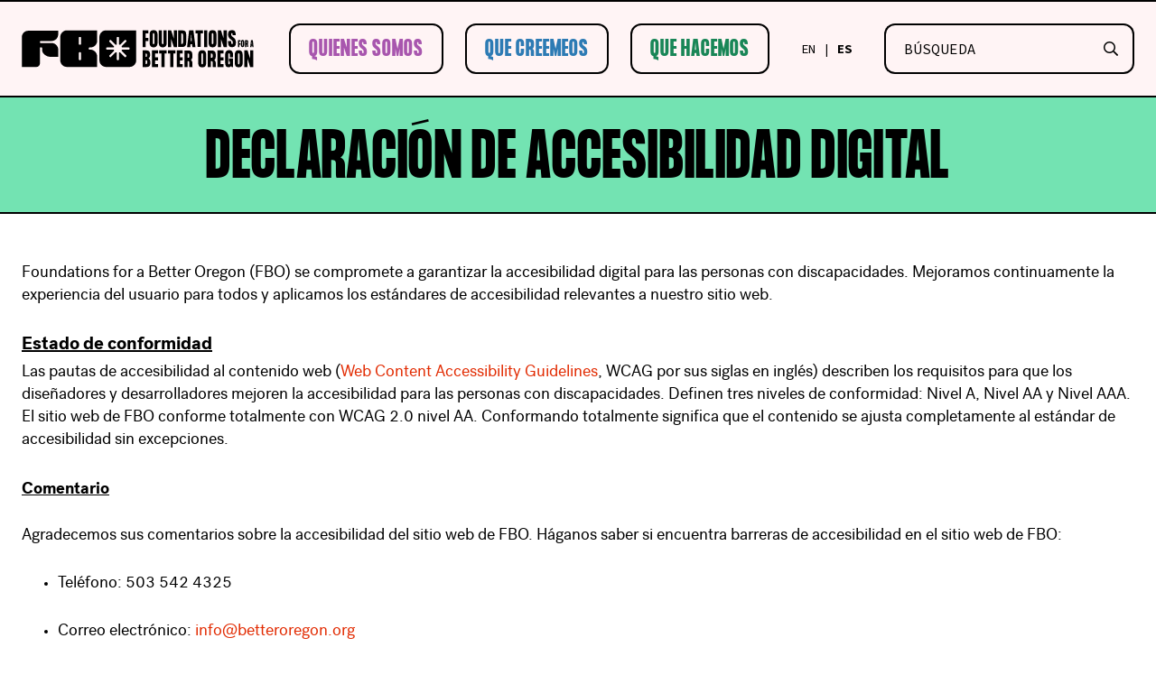

--- FILE ---
content_type: text/html; charset=UTF-8
request_url: https://www.betteroregon.org/es/accessibility
body_size: 7376
content:
<html lang="en">
<head>
	<meta charset="utf-8">
	<meta name="viewport" content="width=device-width, initial-scale=1, shrink-to-fit=no">

    <title>Accesibilidad – FBO</title>
    <meta name="description" content="Learn about Foundations for a Better Oregon's WCAG accessibility." />

    <!-- OG/Sharing -->
    <meta property="og:url" content="https://www.betteroregon.org/es/accessibility" />
    <meta property="og:type" content="website" />
    <meta property="og:title" content="Accesibilidad" />
    <meta property="og:description" content="Learn about Foundations for a Better Oregon's WCAG accessibility." />
    <meta property="og:image" content="https://www.betteroregon.org/assets/fbo-homepage-sharing-img-2.jpg" />

    <!-- Canonical Tag -->
    <link rel="canonical" href="https://www.betteroregon.org/es/accessibility" />

    <!-- Favicon -->
    <link rel="shortcut icon" href="/favicon.ico" type="image/x-icon" />

	<!-- Web Fonts -->
	<link href="https://fonts.googleapis.com/css2?family=Source+Code+Pro:ital,wght@0,400;0,700;1,400;1,700&display=swap" rel="stylesheet">

	<!-- Bootstrap core CSS -->
	<link rel="stylesheet" href="/css/vendor/bootstrap.min.css">

	<!-- Custom styles for this template -->
	<link rel="stylesheet" href="/css/vendor/flickity.css">
    <link rel="stylesheet" href="/css/custom.css?v=1760633136" />
    <link rel="stylesheet" href="/css/print.css?v=1737743482" media="print" />

    <!-- Tag Manager -->
    <script>(function(w,d,s,l,i){w[l]=w[l]||[];w[l].push({'gtm.start':
    new Date().getTime(),event:'gtm.js'});var f=d.getElementsByTagName(s)[0],
    j=d.createElement(s),dl=l!='dataLayer'?'&l='+l:'';j.async=true;j.src=
    'https://www.googletagmanager.com/gtm.js?id='+i+dl;f.parentNode.insertBefore(j,f);
    })(window,document,'script','dataLayer','GTM-TRFK8JZ');</script>

</head>

<body data-spy="scroll" data-target="#navSecondary" data-offset="256" >

<!-- Tag Manager (noscript) -->
<noscript><iframe src="https://www.googletagmanager.com/ns.html?id=GTM-TRFK8JZ"
height="0" width="0" style="display:none;visibility:hidden"></iframe></noscript>

<a class="sr-only sr-only-focusable" href="#content-skip">Skip to main content</a>




<header class="bg-white sticky-top d-print-none">
    <nav class="navbar navbar-expand-lg navbar-main" aria-label="Main Navigation">
        <a id="logoNav" class="navbar-brand order-lg-1 show" href="/es/">Fundaciones Para un Mejor Oregón</a>

        <div class="ml-auto lang-switcher ml-lg-0 order-lg-3">
            
                
                    <a href="/accessibility">en</a> | 
                
            
                
                    <a href="/es/accessibility"><strong>es</strong></a>
                
            
        </div>

        <!-- Desktop Search Field -->
        <form action="/search" class="search d-none d-lg-inline-block order-lg-4">
            <label for="mainNavSearch" class="sr-only">Search</label>
            <div class="input-group">
                <input class="form-control" id="mainNavSearch" type="search" name="q" placeholder="Búsqueda">
                <button type="submit">Submit Search</button>
            </div>
        </form>
        <a href="#modalMainNav" class="d-lg-none hamburger" data-toggle="modal">
            <span class="sr-only">Open Main Navigation</span>
        </a>
        <div class="collapse navbar-collapse order-lg-2" id="navbarSupportedContent">
            <ul class="navbar-nav">
                
                    <li class="nav-item">
                        <a class="nav-link btn btn-outline-purple" href="/es/who-we-are">Quienes Somos</a>
                    </li>
                    
                
                    <li class="nav-item">
                        <a class="nav-link btn btn-outline-blue" href="/es/what-we-believe">Que Creemeos</a>
                    </li>
                    
                
                    <li class="nav-item">
                        <a class="nav-link btn btn-outline-green" href="/es/what-we-do">Que Hacemos</a>
                    </li>
                    
                
            </ul>

        </div>
    </nav>
    
</header>



<div class="content">
    <div id="content-skip" class="container-fluid" role="main">

        
        
    <!-- Heading Block -->
<div class="row border-x-animate bg-green">
    <div class="p-4 col-12 fadeIn">
        
        <h1 id="" class="section-heading-block formula-bold heading-large mt-2 mb-0">Declaración de accesibilidad digital</h1>
    </div>
</div>


    <!-- BARD/TEXT CONTENT -->
<div class="row border-x-animate">
    <div class="p-4 col-12 bg-white fadeIn">
        <div class="article">
            <p>Foundations for a Better Oregon (FBO) se compromete a garantizar la accesibilidad digital para las personas con discapacidades. Mejoramos continuamente la experiencia del usuario para todos y aplicamos los estándares de accesibilidad relevantes a nuestro sitio web.</p><h5><strong><u>Estado de conformidad</u></strong></h5><p>Las pautas de accesibilidad al contenido web (<a target="_blank" href="https://www.w3.org/WAI/standards-guidelines/wcag/" title="Open in New Window">Web Content Accessibility Guidelines</a>, WCAG por sus siglas en inglés) describen los requisitos para que los diseñadores y desarrolladores mejoren la accesibilidad para las personas con discapacidades. Definen tres niveles de conformidad: Nivel A, Nivel AA y Nivel AAA. El sitio web de FBO conforme totalmente con WCAG 2.0 nivel AA. Conformando totalmente significa que el contenido se ajusta completamente al estándar de accesibilidad sin excepciones.</p><p><strong><u>Comentario</u></strong></p><p>Agradecemos sus comentarios sobre la accesibilidad del sitio web de FBO. Háganos saber si encuentra barreras de accesibilidad en el sitio web de FBO:</p><ul><li><p>Teléfono: 503 542 4325</p></li><li><p>Correo electrónico: <a target="_blank" href="/cdn-cgi/l/email-protection#026b6c646d426067767667706d7067656d6c2c6d70656b6c646d426067767667706d7067656d6c2c6d70656b6c646d426067767667706d7067656d6c2c6d7065" title="Open in New Window"><span class="__cf_email__" data-cfemail="543d3a323b143631202031263b2631333b3a7a3b2633">[email&#160;protected]</span></a></p></li><li><p>Dirección postal: 221 NW 2nd Ave., Suite 210E, Portland, OR 97229</p></li></ul>
        </div>
    </div>
</div>




        
<div id="email-signup" class="py-6 row bg-light-red-alt border-x-animate d-print-none">
    <div class="text-center col-10 offset-1 px-4 text-lg-left col-lg-5 pt-lg-5 fadeIn">
        <div class="mb-4 text-white section-heading-block alt email-signup-title text-lg-left mb-lg-0">MANTENGAMONOS EN CONTACTO</div>
        <div class="mb-4 text-white lead mb-lg-0 email-signup-content"><p>Suscríbase a nuestro boletín para conocer las últimas novedades de Fundaciones Para un Mejor Oregón.</p></div>
    </div>
    <div class="col-12 col-md-10 offset-md-1 col-lg-5 offset-lg-0 fadeIn">
        
        <!-- Begin Constant Contact Inline Form Code -->
        <div class="ctct-inline-form" data-form-id="7e81266d-1c97-4539-8ff1-0fb0b720959b"></div>
        <!-- End Constant Contact Inline Form Code -->
    </div>
</div>


    </div>
</div>

<footer class="footer d-print-none">
	<div class="container-fluid">
		<div class="row">
			<div class="px-4 col-4 col-lg-2">
				<img src="/img/logo-fbo-footer.svg" class="mb-5 img-fluid" alt="" />
			</div>
			<div class="px-4 col-lg-9 offset-lg-1">
				<p class="lead">Fundaciones Para un Mejor Oregón promueve el compromiso de Oregón de apoyar a cada niño para que aprenda, crezca y prospere. Conectamos la comunidad, los legisladores y la filantropía, sentando la base para una visión compartida y acción colectiva.</p>
			</div>
		</div>
		<div class="row">
			<div class="px-4 col-lg-9 offset-lg-3">
				<div class="row">
					<div class="col-6 col-lg-4 footer-address order-lg-2">
                        <div class="d-lg-none mb-2">
                            <a target="_blank" href="tel:+15035424325" title="Open in New Window">503 542 4325</a><br>
                            <a target="_blank" href="/cdn-cgi/l/email-protection#ed84838b82ad8f889999889f829f888a8283c3829f8a" title="Open in New Window"><span class="__cf_email__" data-cfemail="cfa6a1a9a08fadaabbbbaabda0bdaaa8a0a1e1a0bda8">[email&#160;protected]</span></a><br>
                        </div>
						<p>123 NE 3rd Avenue, Suite 208<br>Portland, OR 97232</p>
					</div>
					<div class="col-6 col-lg-8 order-lg-1">
						<div class="row">
								<div class="col-lg-6">
									<ul class="footer-nav" role="navigation" aria-label="Footer Navigation">
                                        
    										<li><a href="https://www.betteroregon.org/es/who-we-are/our-team">Nuestro Personal</a></li>
                                        
    										<li><a href="https://www.betteroregon.org/es/who-we-are/our-board">Nuestra Junta Directiva</a></li>
                                        
    										<li><a href="https://www.betteroregon.org/es/employment">Empleo</a></li>
                                        
    										<li><a href="https://www.betteroregon.org/es/our-brand">Nuestro Logotipo</a></li>
                                        
									</ul>
								</div>
								<div class="d-none d-lg-block col-lg-6">
									<div class="footer-address">
                                            <a target="_blank" href="tel:+15035424325" title="Open in New Window">503 542 4325</a><br>
                                            <a target="_blank" href="/cdn-cgi/l/email-protection#cda4a3aba28dafa8b9b9a8bfa2bfa8aaa2a3e3a2bfaa" title="Open in New Window"><span class="__cf_email__" data-cfemail="254c4b434a654740515140574a5740424a4b0b4a5742">[email&#160;protected]</span></a><br>
									</div>
								</div>
						</div>
					</div>

				</div>
			</div>
		</div>
		<div class="row footer-legal" role="navigation" aria-label="Legal Navigation">
			<div class="px-4 col-12 d-lg-flex align-items-end">
				<div class="mr-lg-auto order-lg-1"><a href="/es/privacy">Política de Privacidad</a></div>
				<div class="ml-lg-auto text-lg-right order-lg-3"><a href="/es/accessibility">Accesibilidad Digital</a></div>
				<div class="text-lg-center order-lg-2">Todos los derechos reservados<br />
				©2026 Fundaciones Para un Mejor Oregón</div>
			</div>
		</div>
	</div>
</footer>


<div class="modal" tabindex="-1" role="dialog" id="modalMainNav" aria-labelledby="modalMainNavLabel" aria-hidden="true">
    <div class="modal-dialog modal-fullscreen" role="document">
      <div class="modal-content">
        <div class="modal-header">
          <h5 class="modal-title" id="modalMainNavLabel">Menu</h5>
          <button type="button" class="close" data-dismiss="modal" aria-label="Close"><span class="sr-only">Close Modal</span></button>
        </div>
        <div class="modal-body">

          <!-- Search Form -->
          <form action="/search" class="search-mobile">
            <label for="mobileNavSearch" class="sr-only">Search</label>
            <div class="input-group">
              <input id="mobileNavSearch" class="form-control"type="search" name="q" placeholder="Search">
              <button type="submit">Submit Search</button>
            </div>
          </form>

          <ul class="navigation-mobile">
            
            <!-- If children then collapse menu w/ overview else straight link -->
            
            <!-- w/ children -->
            <li class="nav-purple"><a data-toggle="collapse" href="#collapseNav0" role="button" aria-expanded="false" aria-controls="collapseNav0">Quienes Somos</a>
              <ul class="collapse" id="collapseNav0">
                <li><a href="/es/who-we-are">Introducción</a></li>
                
                    <li><a href="https://www.betteroregon.org/es/who-we-are#vision">Visión</a></li>
                
                    <li><a href="https://www.betteroregon.org/es/who-we-are#mission">Misión</a></li>
                
                    <li><a href="https://www.betteroregon.org/es/who-we-are#our-people">Nuestro Equipo</a></li>
                
                    <li><a href="https://www.betteroregon.org/es/who-we-are#our-story">Nuestra Historia</a></li>
                
              </ul>
            </li>
            
            
            <!-- If children then collapse menu w/ overview else straight link -->
            
            <!-- w/ children -->
            <li class="nav-blue"><a data-toggle="collapse" href="#collapseNav1" role="button" aria-expanded="false" aria-controls="collapseNav1">Que Creemeos</a>
              <ul class="collapse" id="collapseNav1">
                <li><a href="/es/what-we-believe">Introducción</a></li>
                
                    <li><a href="https://www.betteroregon.org/es/what-we-believe#theory-change">Teoría del Cambio</a></li>
                
                    <li><a href="https://www.betteroregon.org/es/what-we-believe#values">Valores</a></li>
                
                    <li><a href="https://www.betteroregon.org/es/what-we-believe#partnerships">Asociaciones</a></li>
                
              </ul>
            </li>
            
            
            <!-- If children then collapse menu w/ overview else straight link -->
            
            <!-- w/ children -->
            <li class="nav-green"><a data-toggle="collapse" href="#collapseNav2" role="button" aria-expanded="false" aria-controls="collapseNav2">Que Hacemos</a>
              <ul class="collapse" id="collapseNav2">
                <li><a href="/es/what-we-do">Introducción</a></li>
                
                    <li><a href="https://www.betteroregon.org/es/what-we-do#strategic-priorities">Prioridades Estratégicas</a></li>
                
                    <li><a href="https://www.betteroregon.org/es/what-we-do#how-we-work">Cómo Trabajamos</a></li>
                
              </ul>
            </li>
            
            
          </ul>

        </div>
      </div>
    </div>
  </div>


<script data-cfasync="false" src="/cdn-cgi/scripts/5c5dd728/cloudflare-static/email-decode.min.js"></script><script src="/js/vendor/jquery-3.5.1.min.js" type="text/javascript"></script>
<script src="/js/vendor/bootstrap.min.js" type="text/javascript"></script>
<script src="/js/vendor/popper.min.js" type="text/javascript"></script>

<script src="/js/vendor/scrollama.js" type="text/javascript"></script>
<script src="/js/vendor/flickity.pkgd.min.js" type="text/javascript"></script>
<script src="/js/vendor/readingtime.min.js"></script>

<script>

	// instantiate the scrollama
	const scroller = scrollama();
	const scrollerLogo = scrollama();
	const scrollerAlert = scrollama();

	// setup the instance, pass callback functions
	scroller
	.setup({
		step: ".border-x-animate, .border-y-animate, .border-y-animate-left, .fadeIn",
		offset: .9,
		once: true,
		threshold: 30
	})
	.onStepEnter((response) => {
		response.element.classList.add("show");
	})
	.onStepExit((response) => {

	});


	/* For Homepage ONLY */
	$(document).ready(function () {
		if($('#logoHome').length) {
			scrollerLogo
			.setup({
				step: ".logo-move-up",
				offset: .45,
				once: false,
				threshold: 30
			})
			.onStepEnter((response) => {
				var logoNav = document.getElementById('logoNav');
				var logoHome = document.getElementById('logoHome');
				if(response.direction=="down") {
					logoNav.classList.add("show");
					logoHome.classList.add("show");
				} else {
					logoNav.classList.remove("show");
					logoHome.classList.remove("show");
				}
			})
			.onStepExit((response) => {

			});
		}
	});


	/* For TOP ALERT ONLY */
	if($('.alert-top').length) {
		$('footer.footer').addClass('hide');
		scrollerAlert
		.setup({
			step: ".hide-top-alert",
			offset: 1,
			once: false,
			threshold: 30
		})
		.onStepEnter((response) => {
			var hideAlert = document.querySelector('.alert-top');
			var hideFooter = document.querySelector('footer.footer');

			if(response.direction=="down") {
				hideAlert.classList.add("hide");
				hideFooter.classList.remove("hide");
			} else {
				hideAlert.classList.remove("hide");
				hideFooter.classList.add("hide");
			}
		})
		.onStepExit((response) => {

		});
	}

	// setup resize events
	window.addEventListener("resize", scroller.resize);
	if($('#logoHome').length) { window.addEventListener("resize", scrollerLogo.resize); }
	if($('.alert-top').length) { window.addEventListener("resize", scrollerAlert.resize); }


	/* CAROUSEL ***********************************/
	var $carousel = $('.carousel').flickity({
		// options
		cellAlign: 'left',
		contain: true,
		groupCells: true,
		pageDots: true,
		watchCSS: true
	  });


	function resizeCarousels() {
		$carousel.removeClass('resized');
		$carousel.flickity('resize');
		$carousel.addClass('resized');
	}
	$(window).resize(function() {
		resizeCarousels();
	});
	$( document ).ready(function() {
	  	resizeCarousels();
	});




    /* IF ARTICLE PAGE / READ TIME ****************/
    if($('.article').length) {
        $('.article').readingTime({
            lang: 'es',
        });
    }






	/* IF ARTICLE BARD MODAL **********************/
	$( document ).ready(function() {
		if($('.article').length) {
			$('.article sup a[href^="#"]').each(function() {
				// Adds data attribute to call modal
				$(this).attr("data-toggle", "modal");
			})
		}
	});


	/* NAVIGATION MODAL *********************/
	$('#modalMainNav .modal-body a[href*=\\#]:not([data-toggle="collapse"])').on('click', function (event) {
		if(this.pathname === window.location.pathname){
			$('#modalMainNav').modal('hide');
		}
	});

	/* MAKE FOOTER NON-STICKY IF TOO TALL FOR WINDOW *****************/
	$( document ).ready(function() {
		function checkFooterHeight() {
			var footerHeight = $('footer.footer').outerHeight();
			var windowHeight = window.innerHeight;
			var headerHeight = $('header').outerHeight();

			if(footerHeight > (windowHeight - headerHeight)) {
				$('footer.footer').addClass('position-relative');
			} else {
				$('footer.footer').removeClass('position-relative');
			}
		}
		checkFooterHeight();
		$( window ).resize(function() { checkFooterHeight() });
	});

	/* MAKE PATH WITH HASH SECONDARY NAV DATA SCROLL WORK *****************/
	// local url of page (minus any hash, but including any potential query string)
	var url = location.href.replace(/#.*/,'');
	var urlHost = window.location.protocol + "//" + window.location.hostname;
	var urlPathSameDomain = url.replace(urlHost,'');


	// Find all anchors
	$('#navSecondary .carousel-cell').find('a[href]').each(function(i,a){
		var $a = $(a);
	  	var href = $a.attr('href');

	  // check is anchor href starts with page's URI
	  if (href.indexOf(url+'#') == 0 || href.indexOf(urlPathSameDomain+'#') == 0) {
		// remove URI from href
		href = href.replace(url,'');
		href = href.replace(urlPathSameDomain,'');
		// update anchors HREF with new one
		$a.attr('href',href);
	  }

	  // Now refresh scrollspy //NOT NEEDED
	  //$('[data-spy="scroll"]').each(function (i,spy) {
		 //$(spy).scrollspy('refresh');
	  //});

	});
	// Activate navcarousel when scrollspy activates
	$(window).on('activate.bs.scrollspy', function (e,obj) {
		if(obj.relatedTarget == $('#navSecondary').find("a.active").attr('href')) {
			var index = $('#navSecondary').find("a.active").parent().index();
			$('#navSecondary .carousel').flickity( 'select', index );
		}
	});

	/* ADJUST SCROLLSPY BASED ON HEADER HEIGHT ******************************/
	function offsetNavAdjust() {
		var $body = $('body'),
            $html = $('html'),
            headerHeight = $('header').height() + 50;

        if($body.data('offset')){
			$body.attr('data-offset',headerHeight);
            $html[0].style.setProperty('--offset', headerHeight - 3 + "px");
		}
	}
	$(document).ready(function () {
		offsetNavAdjust();
	});
	$(window).resize(function() {
		offsetNavAdjust();
	});

	/* OFFSET CLICK SO THAT STICKY NAV DOESN'T COVER *****************/
	/* Can't be done with CSS constently due to overlap of :targets */
	function anchorScroll(fragment) {
		"use strict";
		var amount, ttarget;
		amount = $('header').height() + 50;
		ttarget = $('#' + fragment);
		if(ttarget.length !== 0 ) {
			// If a modal don't scroll otherwise scroll
			if(!(ttarget.hasClass('modal')) && !(ttarget.hasClass('collapse'))) {
                // now handled with native css
			} else {
				if(ttarget.attr('id') != 'modalMainNav') {
					addHashtoURL(ttarget);
				}
			}
		}
		return false;
	}
	function outsideToHash() {
		"use strict";
		var fragment;
		if (window.location.hash) {
			fragment = window.location.hash.substring(1);
			anchorScroll(fragment);
		}
	}
	function insideToHash(nnode) {
		"use strict";
		var fragment;
		fragment = $(nnode).attr('href').substring(1);
		anchorScroll(fragment);
	}
	$(document).ready(function () {
		"use strict";
		$("a[href^='#']").bind('click',  function () {insideToHash(this); });
		outsideToHash();
	});

	/* ADD HASH TO URL: fires in anchorScroll above ******************/

	function addHashtoURL($modal) {
		if($modal.hasClass('modal')) {
			$modal.modal('show');
			window.location.hash = $modal.attr('id');
		}
	}

	$(document).on('click', '.modal [data-dismiss]', function() {
		if($(this).attr('id') != 'modalMainNav') {
			history.replaceState("", document.title, window.location.pathname
													   + window.location.search);
		}
	});

</script>


<!-- News/Stories Republish Modal -->
<div class="modal fade" id="republish-terms" tabindex="-1" aria-labelledby="republish-termsLabel" aria-hidden="true">
    <div class="modal-dialog modal-dialog-slideout">
      <div class="modal-content position-relative">
        <button type="button" class="close sticky-top" data-dismiss="modal" aria-label="Close"><span class="sr-only">Close Modal</span></button>
        <div class="modal-body">
            <div id="republish-termsLabel" class="sr-only">Republishing Terms of Use</div>
            <h5>REGLAS PARA REPUBLICAR</h5>
<h6>CONDICIONES</h6>
<p>Lo invitamos a volver a publicar este artículo en línea o en forma impresa bajo una <a href="https://creativecommons.org/licenses/by-nd/4.0/deed.es">licencia Creative Commons</a>, siempre que atribuya el artículo a Fundaciones Para un Mejor Oregón e incluya el nombre del autor en la publicación. Le invitamos a traducir, pero de lo contrario no podrá editar la pieza. Si tiene alguna pregunta o desea volver a publicar una versión más corta de este artículo, envíenos un correo electrónico a: <a href="/cdn-cgi/l/email-protection#c0a9aea6af80a2a5b4b4a5b2afb2a5a7afaeeeafb2a7"><span class="__cf_email__" data-cfemail="274e4941486745425353425548554240484909485540">[email&#160;protected]</span></a></p>
<h6>TÍTULO</h6>
<p><strong>Accesibilidad</strong></p>
<h6>AUTOR</h6>
<p><strong>Foundations for a Better Oregon</strong></p>
<h6>LICENCIA</h6>
<p><a href="https://creativecommons.org/licenses/by-nd/4.0/deed.es">Licencia de Creative Commons: sin derivados</a></p>
<h6>ATRIBUCIÓN</h6>
<p>Este artículo fue publicado originalmente por Fundaciones Para un Mejor Oregón (Foundations for a Better Oregon).</p>

        </div>
      </div>
    </div>
  </div>



<!-- Begin Constant Contact Active Forms -->
<script data-cfasync="false" src="/cdn-cgi/scripts/5c5dd728/cloudflare-static/email-decode.min.js"></script><script> var _ctct_m = "9025417b85d03de614a7af02006ffd73"; </script>
<script id="signupScript" src="//static.ctctcdn.com/js/signup-form-widget/current/signup-form-widget.min.js" async defer></script>
<!-- End Constant Contact Active Forms -->

<script defer src="https://static.cloudflareinsights.com/beacon.min.js/vcd15cbe7772f49c399c6a5babf22c1241717689176015" integrity="sha512-ZpsOmlRQV6y907TI0dKBHq9Md29nnaEIPlkf84rnaERnq6zvWvPUqr2ft8M1aS28oN72PdrCzSjY4U6VaAw1EQ==" data-cf-beacon='{"version":"2024.11.0","token":"f3a4feaea78a41c6a4a3293b18af6ea6","r":1,"server_timing":{"name":{"cfCacheStatus":true,"cfEdge":true,"cfExtPri":true,"cfL4":true,"cfOrigin":true,"cfSpeedBrain":true},"location_startswith":null}}' crossorigin="anonymous"></script>
</body>
</html>


--- FILE ---
content_type: text/html; charset=utf-8
request_url: https://www.google.com/recaptcha/api2/anchor?ar=1&k=6LfHrSkUAAAAAPnKk5cT6JuKlKPzbwyTYuO8--Vr&co=aHR0cHM6Ly93d3cuYmV0dGVyb3JlZ29uLm9yZzo0NDM.&hl=en&v=N67nZn4AqZkNcbeMu4prBgzg&size=invisible&anchor-ms=20000&execute-ms=30000&cb=x7il6duw4zg
body_size: 49396
content:
<!DOCTYPE HTML><html dir="ltr" lang="en"><head><meta http-equiv="Content-Type" content="text/html; charset=UTF-8">
<meta http-equiv="X-UA-Compatible" content="IE=edge">
<title>reCAPTCHA</title>
<style type="text/css">
/* cyrillic-ext */
@font-face {
  font-family: 'Roboto';
  font-style: normal;
  font-weight: 400;
  font-stretch: 100%;
  src: url(//fonts.gstatic.com/s/roboto/v48/KFO7CnqEu92Fr1ME7kSn66aGLdTylUAMa3GUBHMdazTgWw.woff2) format('woff2');
  unicode-range: U+0460-052F, U+1C80-1C8A, U+20B4, U+2DE0-2DFF, U+A640-A69F, U+FE2E-FE2F;
}
/* cyrillic */
@font-face {
  font-family: 'Roboto';
  font-style: normal;
  font-weight: 400;
  font-stretch: 100%;
  src: url(//fonts.gstatic.com/s/roboto/v48/KFO7CnqEu92Fr1ME7kSn66aGLdTylUAMa3iUBHMdazTgWw.woff2) format('woff2');
  unicode-range: U+0301, U+0400-045F, U+0490-0491, U+04B0-04B1, U+2116;
}
/* greek-ext */
@font-face {
  font-family: 'Roboto';
  font-style: normal;
  font-weight: 400;
  font-stretch: 100%;
  src: url(//fonts.gstatic.com/s/roboto/v48/KFO7CnqEu92Fr1ME7kSn66aGLdTylUAMa3CUBHMdazTgWw.woff2) format('woff2');
  unicode-range: U+1F00-1FFF;
}
/* greek */
@font-face {
  font-family: 'Roboto';
  font-style: normal;
  font-weight: 400;
  font-stretch: 100%;
  src: url(//fonts.gstatic.com/s/roboto/v48/KFO7CnqEu92Fr1ME7kSn66aGLdTylUAMa3-UBHMdazTgWw.woff2) format('woff2');
  unicode-range: U+0370-0377, U+037A-037F, U+0384-038A, U+038C, U+038E-03A1, U+03A3-03FF;
}
/* math */
@font-face {
  font-family: 'Roboto';
  font-style: normal;
  font-weight: 400;
  font-stretch: 100%;
  src: url(//fonts.gstatic.com/s/roboto/v48/KFO7CnqEu92Fr1ME7kSn66aGLdTylUAMawCUBHMdazTgWw.woff2) format('woff2');
  unicode-range: U+0302-0303, U+0305, U+0307-0308, U+0310, U+0312, U+0315, U+031A, U+0326-0327, U+032C, U+032F-0330, U+0332-0333, U+0338, U+033A, U+0346, U+034D, U+0391-03A1, U+03A3-03A9, U+03B1-03C9, U+03D1, U+03D5-03D6, U+03F0-03F1, U+03F4-03F5, U+2016-2017, U+2034-2038, U+203C, U+2040, U+2043, U+2047, U+2050, U+2057, U+205F, U+2070-2071, U+2074-208E, U+2090-209C, U+20D0-20DC, U+20E1, U+20E5-20EF, U+2100-2112, U+2114-2115, U+2117-2121, U+2123-214F, U+2190, U+2192, U+2194-21AE, U+21B0-21E5, U+21F1-21F2, U+21F4-2211, U+2213-2214, U+2216-22FF, U+2308-230B, U+2310, U+2319, U+231C-2321, U+2336-237A, U+237C, U+2395, U+239B-23B7, U+23D0, U+23DC-23E1, U+2474-2475, U+25AF, U+25B3, U+25B7, U+25BD, U+25C1, U+25CA, U+25CC, U+25FB, U+266D-266F, U+27C0-27FF, U+2900-2AFF, U+2B0E-2B11, U+2B30-2B4C, U+2BFE, U+3030, U+FF5B, U+FF5D, U+1D400-1D7FF, U+1EE00-1EEFF;
}
/* symbols */
@font-face {
  font-family: 'Roboto';
  font-style: normal;
  font-weight: 400;
  font-stretch: 100%;
  src: url(//fonts.gstatic.com/s/roboto/v48/KFO7CnqEu92Fr1ME7kSn66aGLdTylUAMaxKUBHMdazTgWw.woff2) format('woff2');
  unicode-range: U+0001-000C, U+000E-001F, U+007F-009F, U+20DD-20E0, U+20E2-20E4, U+2150-218F, U+2190, U+2192, U+2194-2199, U+21AF, U+21E6-21F0, U+21F3, U+2218-2219, U+2299, U+22C4-22C6, U+2300-243F, U+2440-244A, U+2460-24FF, U+25A0-27BF, U+2800-28FF, U+2921-2922, U+2981, U+29BF, U+29EB, U+2B00-2BFF, U+4DC0-4DFF, U+FFF9-FFFB, U+10140-1018E, U+10190-1019C, U+101A0, U+101D0-101FD, U+102E0-102FB, U+10E60-10E7E, U+1D2C0-1D2D3, U+1D2E0-1D37F, U+1F000-1F0FF, U+1F100-1F1AD, U+1F1E6-1F1FF, U+1F30D-1F30F, U+1F315, U+1F31C, U+1F31E, U+1F320-1F32C, U+1F336, U+1F378, U+1F37D, U+1F382, U+1F393-1F39F, U+1F3A7-1F3A8, U+1F3AC-1F3AF, U+1F3C2, U+1F3C4-1F3C6, U+1F3CA-1F3CE, U+1F3D4-1F3E0, U+1F3ED, U+1F3F1-1F3F3, U+1F3F5-1F3F7, U+1F408, U+1F415, U+1F41F, U+1F426, U+1F43F, U+1F441-1F442, U+1F444, U+1F446-1F449, U+1F44C-1F44E, U+1F453, U+1F46A, U+1F47D, U+1F4A3, U+1F4B0, U+1F4B3, U+1F4B9, U+1F4BB, U+1F4BF, U+1F4C8-1F4CB, U+1F4D6, U+1F4DA, U+1F4DF, U+1F4E3-1F4E6, U+1F4EA-1F4ED, U+1F4F7, U+1F4F9-1F4FB, U+1F4FD-1F4FE, U+1F503, U+1F507-1F50B, U+1F50D, U+1F512-1F513, U+1F53E-1F54A, U+1F54F-1F5FA, U+1F610, U+1F650-1F67F, U+1F687, U+1F68D, U+1F691, U+1F694, U+1F698, U+1F6AD, U+1F6B2, U+1F6B9-1F6BA, U+1F6BC, U+1F6C6-1F6CF, U+1F6D3-1F6D7, U+1F6E0-1F6EA, U+1F6F0-1F6F3, U+1F6F7-1F6FC, U+1F700-1F7FF, U+1F800-1F80B, U+1F810-1F847, U+1F850-1F859, U+1F860-1F887, U+1F890-1F8AD, U+1F8B0-1F8BB, U+1F8C0-1F8C1, U+1F900-1F90B, U+1F93B, U+1F946, U+1F984, U+1F996, U+1F9E9, U+1FA00-1FA6F, U+1FA70-1FA7C, U+1FA80-1FA89, U+1FA8F-1FAC6, U+1FACE-1FADC, U+1FADF-1FAE9, U+1FAF0-1FAF8, U+1FB00-1FBFF;
}
/* vietnamese */
@font-face {
  font-family: 'Roboto';
  font-style: normal;
  font-weight: 400;
  font-stretch: 100%;
  src: url(//fonts.gstatic.com/s/roboto/v48/KFO7CnqEu92Fr1ME7kSn66aGLdTylUAMa3OUBHMdazTgWw.woff2) format('woff2');
  unicode-range: U+0102-0103, U+0110-0111, U+0128-0129, U+0168-0169, U+01A0-01A1, U+01AF-01B0, U+0300-0301, U+0303-0304, U+0308-0309, U+0323, U+0329, U+1EA0-1EF9, U+20AB;
}
/* latin-ext */
@font-face {
  font-family: 'Roboto';
  font-style: normal;
  font-weight: 400;
  font-stretch: 100%;
  src: url(//fonts.gstatic.com/s/roboto/v48/KFO7CnqEu92Fr1ME7kSn66aGLdTylUAMa3KUBHMdazTgWw.woff2) format('woff2');
  unicode-range: U+0100-02BA, U+02BD-02C5, U+02C7-02CC, U+02CE-02D7, U+02DD-02FF, U+0304, U+0308, U+0329, U+1D00-1DBF, U+1E00-1E9F, U+1EF2-1EFF, U+2020, U+20A0-20AB, U+20AD-20C0, U+2113, U+2C60-2C7F, U+A720-A7FF;
}
/* latin */
@font-face {
  font-family: 'Roboto';
  font-style: normal;
  font-weight: 400;
  font-stretch: 100%;
  src: url(//fonts.gstatic.com/s/roboto/v48/KFO7CnqEu92Fr1ME7kSn66aGLdTylUAMa3yUBHMdazQ.woff2) format('woff2');
  unicode-range: U+0000-00FF, U+0131, U+0152-0153, U+02BB-02BC, U+02C6, U+02DA, U+02DC, U+0304, U+0308, U+0329, U+2000-206F, U+20AC, U+2122, U+2191, U+2193, U+2212, U+2215, U+FEFF, U+FFFD;
}
/* cyrillic-ext */
@font-face {
  font-family: 'Roboto';
  font-style: normal;
  font-weight: 500;
  font-stretch: 100%;
  src: url(//fonts.gstatic.com/s/roboto/v48/KFO7CnqEu92Fr1ME7kSn66aGLdTylUAMa3GUBHMdazTgWw.woff2) format('woff2');
  unicode-range: U+0460-052F, U+1C80-1C8A, U+20B4, U+2DE0-2DFF, U+A640-A69F, U+FE2E-FE2F;
}
/* cyrillic */
@font-face {
  font-family: 'Roboto';
  font-style: normal;
  font-weight: 500;
  font-stretch: 100%;
  src: url(//fonts.gstatic.com/s/roboto/v48/KFO7CnqEu92Fr1ME7kSn66aGLdTylUAMa3iUBHMdazTgWw.woff2) format('woff2');
  unicode-range: U+0301, U+0400-045F, U+0490-0491, U+04B0-04B1, U+2116;
}
/* greek-ext */
@font-face {
  font-family: 'Roboto';
  font-style: normal;
  font-weight: 500;
  font-stretch: 100%;
  src: url(//fonts.gstatic.com/s/roboto/v48/KFO7CnqEu92Fr1ME7kSn66aGLdTylUAMa3CUBHMdazTgWw.woff2) format('woff2');
  unicode-range: U+1F00-1FFF;
}
/* greek */
@font-face {
  font-family: 'Roboto';
  font-style: normal;
  font-weight: 500;
  font-stretch: 100%;
  src: url(//fonts.gstatic.com/s/roboto/v48/KFO7CnqEu92Fr1ME7kSn66aGLdTylUAMa3-UBHMdazTgWw.woff2) format('woff2');
  unicode-range: U+0370-0377, U+037A-037F, U+0384-038A, U+038C, U+038E-03A1, U+03A3-03FF;
}
/* math */
@font-face {
  font-family: 'Roboto';
  font-style: normal;
  font-weight: 500;
  font-stretch: 100%;
  src: url(//fonts.gstatic.com/s/roboto/v48/KFO7CnqEu92Fr1ME7kSn66aGLdTylUAMawCUBHMdazTgWw.woff2) format('woff2');
  unicode-range: U+0302-0303, U+0305, U+0307-0308, U+0310, U+0312, U+0315, U+031A, U+0326-0327, U+032C, U+032F-0330, U+0332-0333, U+0338, U+033A, U+0346, U+034D, U+0391-03A1, U+03A3-03A9, U+03B1-03C9, U+03D1, U+03D5-03D6, U+03F0-03F1, U+03F4-03F5, U+2016-2017, U+2034-2038, U+203C, U+2040, U+2043, U+2047, U+2050, U+2057, U+205F, U+2070-2071, U+2074-208E, U+2090-209C, U+20D0-20DC, U+20E1, U+20E5-20EF, U+2100-2112, U+2114-2115, U+2117-2121, U+2123-214F, U+2190, U+2192, U+2194-21AE, U+21B0-21E5, U+21F1-21F2, U+21F4-2211, U+2213-2214, U+2216-22FF, U+2308-230B, U+2310, U+2319, U+231C-2321, U+2336-237A, U+237C, U+2395, U+239B-23B7, U+23D0, U+23DC-23E1, U+2474-2475, U+25AF, U+25B3, U+25B7, U+25BD, U+25C1, U+25CA, U+25CC, U+25FB, U+266D-266F, U+27C0-27FF, U+2900-2AFF, U+2B0E-2B11, U+2B30-2B4C, U+2BFE, U+3030, U+FF5B, U+FF5D, U+1D400-1D7FF, U+1EE00-1EEFF;
}
/* symbols */
@font-face {
  font-family: 'Roboto';
  font-style: normal;
  font-weight: 500;
  font-stretch: 100%;
  src: url(//fonts.gstatic.com/s/roboto/v48/KFO7CnqEu92Fr1ME7kSn66aGLdTylUAMaxKUBHMdazTgWw.woff2) format('woff2');
  unicode-range: U+0001-000C, U+000E-001F, U+007F-009F, U+20DD-20E0, U+20E2-20E4, U+2150-218F, U+2190, U+2192, U+2194-2199, U+21AF, U+21E6-21F0, U+21F3, U+2218-2219, U+2299, U+22C4-22C6, U+2300-243F, U+2440-244A, U+2460-24FF, U+25A0-27BF, U+2800-28FF, U+2921-2922, U+2981, U+29BF, U+29EB, U+2B00-2BFF, U+4DC0-4DFF, U+FFF9-FFFB, U+10140-1018E, U+10190-1019C, U+101A0, U+101D0-101FD, U+102E0-102FB, U+10E60-10E7E, U+1D2C0-1D2D3, U+1D2E0-1D37F, U+1F000-1F0FF, U+1F100-1F1AD, U+1F1E6-1F1FF, U+1F30D-1F30F, U+1F315, U+1F31C, U+1F31E, U+1F320-1F32C, U+1F336, U+1F378, U+1F37D, U+1F382, U+1F393-1F39F, U+1F3A7-1F3A8, U+1F3AC-1F3AF, U+1F3C2, U+1F3C4-1F3C6, U+1F3CA-1F3CE, U+1F3D4-1F3E0, U+1F3ED, U+1F3F1-1F3F3, U+1F3F5-1F3F7, U+1F408, U+1F415, U+1F41F, U+1F426, U+1F43F, U+1F441-1F442, U+1F444, U+1F446-1F449, U+1F44C-1F44E, U+1F453, U+1F46A, U+1F47D, U+1F4A3, U+1F4B0, U+1F4B3, U+1F4B9, U+1F4BB, U+1F4BF, U+1F4C8-1F4CB, U+1F4D6, U+1F4DA, U+1F4DF, U+1F4E3-1F4E6, U+1F4EA-1F4ED, U+1F4F7, U+1F4F9-1F4FB, U+1F4FD-1F4FE, U+1F503, U+1F507-1F50B, U+1F50D, U+1F512-1F513, U+1F53E-1F54A, U+1F54F-1F5FA, U+1F610, U+1F650-1F67F, U+1F687, U+1F68D, U+1F691, U+1F694, U+1F698, U+1F6AD, U+1F6B2, U+1F6B9-1F6BA, U+1F6BC, U+1F6C6-1F6CF, U+1F6D3-1F6D7, U+1F6E0-1F6EA, U+1F6F0-1F6F3, U+1F6F7-1F6FC, U+1F700-1F7FF, U+1F800-1F80B, U+1F810-1F847, U+1F850-1F859, U+1F860-1F887, U+1F890-1F8AD, U+1F8B0-1F8BB, U+1F8C0-1F8C1, U+1F900-1F90B, U+1F93B, U+1F946, U+1F984, U+1F996, U+1F9E9, U+1FA00-1FA6F, U+1FA70-1FA7C, U+1FA80-1FA89, U+1FA8F-1FAC6, U+1FACE-1FADC, U+1FADF-1FAE9, U+1FAF0-1FAF8, U+1FB00-1FBFF;
}
/* vietnamese */
@font-face {
  font-family: 'Roboto';
  font-style: normal;
  font-weight: 500;
  font-stretch: 100%;
  src: url(//fonts.gstatic.com/s/roboto/v48/KFO7CnqEu92Fr1ME7kSn66aGLdTylUAMa3OUBHMdazTgWw.woff2) format('woff2');
  unicode-range: U+0102-0103, U+0110-0111, U+0128-0129, U+0168-0169, U+01A0-01A1, U+01AF-01B0, U+0300-0301, U+0303-0304, U+0308-0309, U+0323, U+0329, U+1EA0-1EF9, U+20AB;
}
/* latin-ext */
@font-face {
  font-family: 'Roboto';
  font-style: normal;
  font-weight: 500;
  font-stretch: 100%;
  src: url(//fonts.gstatic.com/s/roboto/v48/KFO7CnqEu92Fr1ME7kSn66aGLdTylUAMa3KUBHMdazTgWw.woff2) format('woff2');
  unicode-range: U+0100-02BA, U+02BD-02C5, U+02C7-02CC, U+02CE-02D7, U+02DD-02FF, U+0304, U+0308, U+0329, U+1D00-1DBF, U+1E00-1E9F, U+1EF2-1EFF, U+2020, U+20A0-20AB, U+20AD-20C0, U+2113, U+2C60-2C7F, U+A720-A7FF;
}
/* latin */
@font-face {
  font-family: 'Roboto';
  font-style: normal;
  font-weight: 500;
  font-stretch: 100%;
  src: url(//fonts.gstatic.com/s/roboto/v48/KFO7CnqEu92Fr1ME7kSn66aGLdTylUAMa3yUBHMdazQ.woff2) format('woff2');
  unicode-range: U+0000-00FF, U+0131, U+0152-0153, U+02BB-02BC, U+02C6, U+02DA, U+02DC, U+0304, U+0308, U+0329, U+2000-206F, U+20AC, U+2122, U+2191, U+2193, U+2212, U+2215, U+FEFF, U+FFFD;
}
/* cyrillic-ext */
@font-face {
  font-family: 'Roboto';
  font-style: normal;
  font-weight: 900;
  font-stretch: 100%;
  src: url(//fonts.gstatic.com/s/roboto/v48/KFO7CnqEu92Fr1ME7kSn66aGLdTylUAMa3GUBHMdazTgWw.woff2) format('woff2');
  unicode-range: U+0460-052F, U+1C80-1C8A, U+20B4, U+2DE0-2DFF, U+A640-A69F, U+FE2E-FE2F;
}
/* cyrillic */
@font-face {
  font-family: 'Roboto';
  font-style: normal;
  font-weight: 900;
  font-stretch: 100%;
  src: url(//fonts.gstatic.com/s/roboto/v48/KFO7CnqEu92Fr1ME7kSn66aGLdTylUAMa3iUBHMdazTgWw.woff2) format('woff2');
  unicode-range: U+0301, U+0400-045F, U+0490-0491, U+04B0-04B1, U+2116;
}
/* greek-ext */
@font-face {
  font-family: 'Roboto';
  font-style: normal;
  font-weight: 900;
  font-stretch: 100%;
  src: url(//fonts.gstatic.com/s/roboto/v48/KFO7CnqEu92Fr1ME7kSn66aGLdTylUAMa3CUBHMdazTgWw.woff2) format('woff2');
  unicode-range: U+1F00-1FFF;
}
/* greek */
@font-face {
  font-family: 'Roboto';
  font-style: normal;
  font-weight: 900;
  font-stretch: 100%;
  src: url(//fonts.gstatic.com/s/roboto/v48/KFO7CnqEu92Fr1ME7kSn66aGLdTylUAMa3-UBHMdazTgWw.woff2) format('woff2');
  unicode-range: U+0370-0377, U+037A-037F, U+0384-038A, U+038C, U+038E-03A1, U+03A3-03FF;
}
/* math */
@font-face {
  font-family: 'Roboto';
  font-style: normal;
  font-weight: 900;
  font-stretch: 100%;
  src: url(//fonts.gstatic.com/s/roboto/v48/KFO7CnqEu92Fr1ME7kSn66aGLdTylUAMawCUBHMdazTgWw.woff2) format('woff2');
  unicode-range: U+0302-0303, U+0305, U+0307-0308, U+0310, U+0312, U+0315, U+031A, U+0326-0327, U+032C, U+032F-0330, U+0332-0333, U+0338, U+033A, U+0346, U+034D, U+0391-03A1, U+03A3-03A9, U+03B1-03C9, U+03D1, U+03D5-03D6, U+03F0-03F1, U+03F4-03F5, U+2016-2017, U+2034-2038, U+203C, U+2040, U+2043, U+2047, U+2050, U+2057, U+205F, U+2070-2071, U+2074-208E, U+2090-209C, U+20D0-20DC, U+20E1, U+20E5-20EF, U+2100-2112, U+2114-2115, U+2117-2121, U+2123-214F, U+2190, U+2192, U+2194-21AE, U+21B0-21E5, U+21F1-21F2, U+21F4-2211, U+2213-2214, U+2216-22FF, U+2308-230B, U+2310, U+2319, U+231C-2321, U+2336-237A, U+237C, U+2395, U+239B-23B7, U+23D0, U+23DC-23E1, U+2474-2475, U+25AF, U+25B3, U+25B7, U+25BD, U+25C1, U+25CA, U+25CC, U+25FB, U+266D-266F, U+27C0-27FF, U+2900-2AFF, U+2B0E-2B11, U+2B30-2B4C, U+2BFE, U+3030, U+FF5B, U+FF5D, U+1D400-1D7FF, U+1EE00-1EEFF;
}
/* symbols */
@font-face {
  font-family: 'Roboto';
  font-style: normal;
  font-weight: 900;
  font-stretch: 100%;
  src: url(//fonts.gstatic.com/s/roboto/v48/KFO7CnqEu92Fr1ME7kSn66aGLdTylUAMaxKUBHMdazTgWw.woff2) format('woff2');
  unicode-range: U+0001-000C, U+000E-001F, U+007F-009F, U+20DD-20E0, U+20E2-20E4, U+2150-218F, U+2190, U+2192, U+2194-2199, U+21AF, U+21E6-21F0, U+21F3, U+2218-2219, U+2299, U+22C4-22C6, U+2300-243F, U+2440-244A, U+2460-24FF, U+25A0-27BF, U+2800-28FF, U+2921-2922, U+2981, U+29BF, U+29EB, U+2B00-2BFF, U+4DC0-4DFF, U+FFF9-FFFB, U+10140-1018E, U+10190-1019C, U+101A0, U+101D0-101FD, U+102E0-102FB, U+10E60-10E7E, U+1D2C0-1D2D3, U+1D2E0-1D37F, U+1F000-1F0FF, U+1F100-1F1AD, U+1F1E6-1F1FF, U+1F30D-1F30F, U+1F315, U+1F31C, U+1F31E, U+1F320-1F32C, U+1F336, U+1F378, U+1F37D, U+1F382, U+1F393-1F39F, U+1F3A7-1F3A8, U+1F3AC-1F3AF, U+1F3C2, U+1F3C4-1F3C6, U+1F3CA-1F3CE, U+1F3D4-1F3E0, U+1F3ED, U+1F3F1-1F3F3, U+1F3F5-1F3F7, U+1F408, U+1F415, U+1F41F, U+1F426, U+1F43F, U+1F441-1F442, U+1F444, U+1F446-1F449, U+1F44C-1F44E, U+1F453, U+1F46A, U+1F47D, U+1F4A3, U+1F4B0, U+1F4B3, U+1F4B9, U+1F4BB, U+1F4BF, U+1F4C8-1F4CB, U+1F4D6, U+1F4DA, U+1F4DF, U+1F4E3-1F4E6, U+1F4EA-1F4ED, U+1F4F7, U+1F4F9-1F4FB, U+1F4FD-1F4FE, U+1F503, U+1F507-1F50B, U+1F50D, U+1F512-1F513, U+1F53E-1F54A, U+1F54F-1F5FA, U+1F610, U+1F650-1F67F, U+1F687, U+1F68D, U+1F691, U+1F694, U+1F698, U+1F6AD, U+1F6B2, U+1F6B9-1F6BA, U+1F6BC, U+1F6C6-1F6CF, U+1F6D3-1F6D7, U+1F6E0-1F6EA, U+1F6F0-1F6F3, U+1F6F7-1F6FC, U+1F700-1F7FF, U+1F800-1F80B, U+1F810-1F847, U+1F850-1F859, U+1F860-1F887, U+1F890-1F8AD, U+1F8B0-1F8BB, U+1F8C0-1F8C1, U+1F900-1F90B, U+1F93B, U+1F946, U+1F984, U+1F996, U+1F9E9, U+1FA00-1FA6F, U+1FA70-1FA7C, U+1FA80-1FA89, U+1FA8F-1FAC6, U+1FACE-1FADC, U+1FADF-1FAE9, U+1FAF0-1FAF8, U+1FB00-1FBFF;
}
/* vietnamese */
@font-face {
  font-family: 'Roboto';
  font-style: normal;
  font-weight: 900;
  font-stretch: 100%;
  src: url(//fonts.gstatic.com/s/roboto/v48/KFO7CnqEu92Fr1ME7kSn66aGLdTylUAMa3OUBHMdazTgWw.woff2) format('woff2');
  unicode-range: U+0102-0103, U+0110-0111, U+0128-0129, U+0168-0169, U+01A0-01A1, U+01AF-01B0, U+0300-0301, U+0303-0304, U+0308-0309, U+0323, U+0329, U+1EA0-1EF9, U+20AB;
}
/* latin-ext */
@font-face {
  font-family: 'Roboto';
  font-style: normal;
  font-weight: 900;
  font-stretch: 100%;
  src: url(//fonts.gstatic.com/s/roboto/v48/KFO7CnqEu92Fr1ME7kSn66aGLdTylUAMa3KUBHMdazTgWw.woff2) format('woff2');
  unicode-range: U+0100-02BA, U+02BD-02C5, U+02C7-02CC, U+02CE-02D7, U+02DD-02FF, U+0304, U+0308, U+0329, U+1D00-1DBF, U+1E00-1E9F, U+1EF2-1EFF, U+2020, U+20A0-20AB, U+20AD-20C0, U+2113, U+2C60-2C7F, U+A720-A7FF;
}
/* latin */
@font-face {
  font-family: 'Roboto';
  font-style: normal;
  font-weight: 900;
  font-stretch: 100%;
  src: url(//fonts.gstatic.com/s/roboto/v48/KFO7CnqEu92Fr1ME7kSn66aGLdTylUAMa3yUBHMdazQ.woff2) format('woff2');
  unicode-range: U+0000-00FF, U+0131, U+0152-0153, U+02BB-02BC, U+02C6, U+02DA, U+02DC, U+0304, U+0308, U+0329, U+2000-206F, U+20AC, U+2122, U+2191, U+2193, U+2212, U+2215, U+FEFF, U+FFFD;
}

</style>
<link rel="stylesheet" type="text/css" href="https://www.gstatic.com/recaptcha/releases/N67nZn4AqZkNcbeMu4prBgzg/styles__ltr.css">
<script nonce="cXba3LFQhJXpP-szIZwFBQ" type="text/javascript">window['__recaptcha_api'] = 'https://www.google.com/recaptcha/api2/';</script>
<script type="text/javascript" src="https://www.gstatic.com/recaptcha/releases/N67nZn4AqZkNcbeMu4prBgzg/recaptcha__en.js" nonce="cXba3LFQhJXpP-szIZwFBQ">
      
    </script></head>
<body><div id="rc-anchor-alert" class="rc-anchor-alert"></div>
<input type="hidden" id="recaptcha-token" value="[base64]">
<script type="text/javascript" nonce="cXba3LFQhJXpP-szIZwFBQ">
      recaptcha.anchor.Main.init("[\x22ainput\x22,[\x22bgdata\x22,\x22\x22,\[base64]/[base64]/[base64]/[base64]/[base64]/[base64]/KGcoTywyNTMsTy5PKSxVRyhPLEMpKTpnKE8sMjUzLEMpLE8pKSxsKSksTykpfSxieT1mdW5jdGlvbihDLE8sdSxsKXtmb3IobD0odT1SKEMpLDApO08+MDtPLS0pbD1sPDw4fFooQyk7ZyhDLHUsbCl9LFVHPWZ1bmN0aW9uKEMsTyl7Qy5pLmxlbmd0aD4xMDQ/[base64]/[base64]/[base64]/[base64]/[base64]/[base64]/[base64]\\u003d\x22,\[base64]\\u003d\\u003d\x22,\x22wrfCqsO2w6vCg8KQw6PCjMKgeVjDucOLwrHDgMO7HF0zw5ZHNhZTG8O7LMOOfcK/[base64]/DqMKRwq/CkcOlCyjCvMKDw6/DjmYFwoLCoWHDn8OLa8KHwrLCr8K6Zz/DiFPCucKyLcK2wrzCqFl4w6LCs8O3w4lrD8KqD1/[base64]/Dp3UQV8KGUT3CqsO1OXpiPkjDqcOKwqvCqCAUXsOew7rCtzFuC0nDqwDDsW8rwqtpMsKRw5vCr8KLCR0iw5LCowXCtAN0wrQhw4LCukIAfhckwpbCgMK4GcK4EjfCsm7DjsKowq/Dpn5LbcKEdXzDri7CqcO9wphKWD/Cl8KJcxQJOxTDl8Ozwqh3w4LDrsOZw7TCvcOKwpnCuiPCoG0tD1xLw67Cq8OOIS3Dj8ORwot9wpfDusO/wpDCgsOTw7bCo8OnwpjCtcKRGMO0fcKrwpzConlkw77CvisudsOoMh02McO6w59cwp5Kw5fDssO3M1p2woEsdsOZwr5cw6TCoVrCqWLCpUY+wpnCiG13w5leP0nCrV3DhcOtIcOLSRoxd8KxX8OvPWnDuA/CqcKuUgrDvcO+wozCvS0FZMO+ZcOUw64zd8Oow6HCtB0Xw4DChsOOMgfDrRzCmcKnw5XDnj3DmFUsXcK+KC7DslTCqsOaw5QufcKISxsmScKqw5fChyLDmcK2GMOUw4zDmcKfwosEXC/[base64]/DjsOBwp/CrMKSw7DDq8K2w6oXw47DhxoAwogOMkFqacKvw6/DqnzCuDrChAdaw4TCsMO8NEDCjgpGdX/[base64]/[base64]/[base64]/Cnw9vwol8w4DCusKjw5rDiGfDsz0bwqnCv8Kiw7kawoXDnRg8wpjCvVhpNsOLMsOBw7RCw5xAw6vCmMOVNhZaw59xw73Cj3HDtm3Dh3fDm1oWw49UfMK8dEXDujY3V14mZcKkwpLCvBBDw7zDjMOOw7rDsXZ1EXAyw4/DjEjDs0oJPCh5WcKhwr4SXMO6w4TDsSEwGsOlwpnCi8KSQcO/CcOtwoZsVMOAKD4PYMO1w5XCicKvwq9Nw6Y9aljCgAvDg8Kjw7nDq8OSDRFXbkw5P3PDg1fCvDnDuhp6wqHCrF/ClAPCssKyw4cUwrAQEUpnBsO8w5jDpTYqwqLCjCBkwrTClXArw7Agw6Rcw4YrwofCosOsAMOqwr9LT0hNw7XChmLCq8K5ZmRhwqDCniwVNsKtB3ocNBpjMMO/woHDjsKjVcK9wrHDtTTDlATCjQgjw73CoArDuzXDn8OmYGgtwoPDtTrDvAbCjsKAZB4XVMKZw5xWMxXDvMKyw7zCgcKaV8OJwpw6Ri0SVHzCui/DgcOiEcOKLGnDrVQKesKHwok0w65hwr/Do8OLwo/CuMK0O8O2WBbDgcO8wp/[base64]/CpMKOw5DDhMKzQcOCwqZvLjxvw7DCv8ODw5o6w7TCr8OMFxDDsVPDpUDCnMKmTMOlw7g2w4ZgwqUuw4svw509w4DDlcKUdsOSwp3DisKXWcKUbsO4AcODOMKiwpHDl3IWw6YBwrI6wp3DribDr03CtyHDqkrDoCTCqjcMfWUDwrjChx/CmsKDCzMQAFLDtMK7eD7CthnCnjfDpsKmw6DDvsOMN1/Dk0w9wpMmwqV8woJOw79PX8KnUVxqCEPCosKrw5d6wokoNcKUwqJpw7fCsX3Cp8KpKsKjw7vCmcOpGMKgw4zDocOaGsKJQMKww7rDpsOuwpw6w5I0woTDv30nwqLCnATDs8Kkwr98w5fDl8OIXizCpMOzP1DDj2nCncOVHg/[base64]/CpcKweQjCiiwAcF/CssO6F8K5w4HCii/DjWVJc8Kpw68+w6sLBnccw7zCnsONZ8OWf8OswooswrDCvjzDqMKkey3DnzHDscOnw4tEFQHDt0Fowo8Ww4QRNnvDrMOvw5E/LHjDg8KuaybDgGAtwr3CmiDClBPDvzMVw73DojfDiThhIENvw7rCvH7CnMKPVSNqZMOhAF/Cu8OPwq/DqBDCrcO4WWV/w5xQwpV7dCrDtRXDgsKWw6h6w5HDlyLDnh8kwo3DuxweMX4Ew5kNw4/Do8K2w68Ow6QfacOWRVcgDzRZdk/CvcKWw4Axw5Jmw4TDpsOna8KZccKrXXzCh0DCtcO8aVpiNkRdwqdfNXDCicKpQcKpw7fDlGXCrsKDwoXDrcKOwpXCsQLCjcK2dFbDtsOewq/CscK/wqnDl8OTPlTCsFrDlsKXw67Ct8OOHMKUw4bDmRkcGBBFaMOobhAhF8OAQsOuOm5dwqfCh8O8R8KkWU4ewp3DhU0Wwpo9BMK8wo/CrnIzw5A/AMKpwqfCnsOMw4vClcKnAsKdSC5KCQrDncO0w7hIwrRBSEMBw4/DhlzDpMKcw7/CrsOGwqbCpsKMwr0JRcKcUFDDqhfDtMOHw5tCE8KMflXCqhLCmcOzw7zDmMOeVR/CgsKcDhrCrm0rXcOOwqrDq8OVw5oSCml+QnbCgMKHw4g4DcO9PF/DisKnck7ChcKqw6RqasOYE8KwX8OZO8OVwohkwonCnCI/wqRNw5fDhRhJwoDCnDk4wprCsWlYOcOfwqsnw5LDkE/DghsfwqXCkcOcw5TClcKew5RdHW9SWkXCsjp8e8KRbXTDqsK3QQ8rfsONwqEOFiA/[base64]/Ct0pLPMKKIcKrSBLCjkAsN2TDgn3Dh8O8w58/[base64]/[base64]/ChcO9Kipfw5fDgijCvcOSNsK0w5oVwqAkw5gcWsO9NsKKw6/Dn8K4PwVxw7HDosKHw6cTdsO/w6rCuwfCmsO2w7cQw4DDhMK8wq/CpcKOw6bDssKRw4N7w7zDv8OnbkwabcKGwrrDh8Oww61WIWAowo1AbnvChRXDosOVw7bCrcKMVMKjVA7DmmwNw4orw7ZYwqTCgibDpMOZTC/[base64]/CulnCgTUpQC84WzzDpsK6w4szw5XDiMOKw7dJwqjCusKfEzF/woTCmBbCtiNoLcKKZMONwqTDmcKIw7PCrMKgVQ3Di8Kgal3DhGJHfWAzwrIxwo4rw5rCqMKqwrHCmsKMwq0BTBjCqUlNw4HCm8KmURcww5p/[base64]/Do8KUEQV6w6HDlsOZwrfDuHrCoilRwrVxU8O+YsOLwrnDj8KEwrvCu37CtMO7L8KDJ8KJwqvDp2tZaWN1R8KOTcKGGMOzwprCg8OLw60Pw6F1w6vCkDAFw5HCpF/[base64]/Ct0fDusOhw53Cm8KTJ8Oxw5PCnjzDocKtwqd/[base64]/CgXl8WMKsw75ENj3DicORwrrCuXXCkcO2w5HCik9rMHvDgz7DksO0wqR8wpLCvi5SwrzDvFAow4bDnxZuD8KBScKHD8KYwphzw7zCo8O0bXjClA7Dg2nDjFvDo3rCh1bCoxTDr8KbOMOUZcKCMMOdB17CtyAawpXCjHAAAG8ndQzDk2vChA/[base64]/[base64]/CpcOnw67Cv8KTwqRGWsKpDxfCtcOANcKSf8OGwpYAw43DuFIzwqzDt1lbw63DrE9QUA/[base64]/axk5wobDkDDCgMO8w4AIw5HCtj7CgQA/Q23DqArDpmIUb1jDqDfCuMKnwqrCusOUw70ETsOJWcOBw6jCjj/DjnPDmQrDgCLCuWDCqcOMwqBQwq5gw4JITB/ChsOpwpvDtcKEw6TCoX3Dg8OCw75DIXczwpk9wpk8SQXCr8O9w7ctw4tjMwnCtMKmYMK/Sl8pwrZTbUzCgsKawoPDi8Opf17DhCnCpcO0esKhB8KNw4PCnMKPKV1Qw7vChMKqFcK7PhLDpyvDu8Ogwr8/[base64]/EE1jwrHCiMOBwpPDli9WCkXCr0UmfsKGZnDCqFnDrl3Cl8KyecKbw4LCg8OKRcOmdF/CkMOLwrtnw4szaMOgwo7DkDvCs8KhZQ5MwogcwrPClAXDgRfCuHUnwpVEJTfCgsOmwqbDhMKQV8OUwprCkDvDiyBJPgzCrB1xN15VwrfCpMOwAcKSw40Ew5DConfCtcORGhnCiMO3wpHCumQQw4xfwo/[base64]/w6/DkMOdS3zDksK2KMOdF8KABU7DrCPDt8Oqw47ClsOuw6FAwrvCosO4w57CssO6RXtoDcKWwpJKw4/Cmm97f2/DgkwHFcO/[base64]/[base64]/JcKedcKYQWINw6ckwqnDhcOzwq1UMsOAwohAWcO5w5AWw6smJC0Xw4jCisOKwp3ClcK8cMOdw7w/wqrDosObwplvw58bwoXDjXpNdj7DoMK/[base64]/worDv8OWw7bDiyBYbsOBMA7DpMORw7Yywr/DisOOJMObOjXCmVXCu2Vjw7/Cq8OHw75OPXwqIMKcLVzCrsO0w7/[base64]/NsKXw5Q3flR0wpIEw4HCnjfDtsK4wqgnYWnDmcKJZHHCgV45w5twMjVoDnhMwq/DhMOAw6LCisKNw4bDllvCgwNRGMO0wr1OSsKLKFrCvGtqwpDCtsKJwqDDucOFw7DDkgbClATCs8Oswp4swr7CusO9TiBoZsKFwoTDoGzDjB7CsjDCqcKqHUpYPG0EQglmw6wBw4p7wqvCmMKtwqtyw5/DsGzCiHzCtxRuHcKTEhwMHMKWI8OuwpbCo8KBLhRUw6HCvcKew4hEw7DDrcK7T2jDp8Kabx7DmWg+wqEQdcKse0Nzw7gnwpFawrPDvTfCvC52w67Dg8KEw5VEdsOCworDhMK2wpfDpUXCjztPdTvCr8OgeiUWwr8fwr9Ww7bDuy9wPMKxankce3/[base64]/DrsOnw50yworDrTnCr8OkCsK/[base64]/EcOjEcOqZxfCscKzWsKZEFd8wrxrw4DDmF3Ds8OZwrBAwqArfl9xw4fDhsObw6PDtsOZw4LDlMKIw45lwpYULMKAVcOSw6zCs8K7w5jDh8KEwpYWw7nDgikPYG4wfcOAw5Ifw7XCmGLDkz/[base64]/[base64]/VXdnwqLDizXCnMOPw74AwqTDlMKgwo3DlkMBXXDCncKAM8K5wpbCsMKSwoAOw5bCg8KcGljDusKJUzDCmMKrdAPCsyHCg8OaWRjCtj/Dn8Ksw71gGcOLfcKBM8KKBBTDoMO+VMO/BMOHbMKVwpfDicKIdhssw4XCvMOiJ0jCr8KCNcKsOcOpwpRUwodtW8KXw5XDg8OCS8OZOTfCtWnCusOdwrUzwqd2w6Fow5zDsgLCrHDDmCDDtSvDqMOZD8ORwoLCqsO0wrrChMOcw7HCjEMkMMK5XH/DrF8sw5jCvHpIw7pkJm/[base64]/DrsO2eMORZ3JrD2vCo8ONUcORDcOfwpsfWMKvwppdGcO9woIuG1g8FHVZRH4GFcO5K3vDqGPCggoWw5FpwrHCjcOtMGQ9w4ZqYcKwwrrCocKzw5nCq8OZw5zDvcO7XcOzwooQwr/[base64]/ClFVNw67DhsK0wrh4dcKIw53Colwyw6HDpMK+wp8Ww4TDsGVpEMOWST/CicKJEcO9w4cVw4YbJX/CucKkIATCrW9Rw7QfV8O1woXDlyfDicKDwpZMw7HDnycwwpMFw7PDoVXDrk/DvcO+w4PDu3zDrMKPwrrDssObwqYlwrLDohFuDH9YwqcVSsKGR8OkAsOBwpUmYA3CmCTDszDDvcKTdnfDqsK4w7rClQgww5jCnMO1MBDCnEBoTcOQZhnDhxYWG19kKsOnOHMfSm3Do1nDtnHDk8Kmw5HDjsOQTcOuNnfDr8KCIGZeAcK/w7xpGj3DlWpMAMKSw4/[base64]/w6/[base64]/CmsOJTTMQw47Co2Q6WMK6w73CqsKCw74KZW7ChsOuf8KhBgXDpAHDuX7DqsKzPTXDmgDCgkHDlMKDwo/CtWEXH29gcjQ2ecK4YcKrw6zCr2fDghUKw4LCjj9GOHvDugTDnMOswojCsUAlUcKlwp00w4NQwoLDocKnw7QVGcOOICoxwr5gw57CisKSdyg1KSkCw4lzw7oHwojCqUPCgcKpw54EDMKewqnChW/CtDfDssKLBDjDqhkhL2jDhcK6YRY6QSvCocOfSjFOTcOhw5piG8Ogw6jCrkvDjG1EwqZnNWQ9w60zX1XDl1TCghrDvsO3w6LCpBcXEwLCn301w4zCvMK9YmRNRE/Dr0sodMKywp/Cs0rCt17CssO8wrPCpj7ClEPDh8OFwoHDucKHfcO+wqtwFmUGf0rChkXCiWdcw5DDlMOHVQQ+AcOZwo/CoR3CsjVkwoTDq2siRsKTG0/CoibClsOYDcOTKyvDrcOMb8ONJ8Kgw7bDkgwPBirDtWsawppfwqLCsMK5XMKgSsKYE8Owwq/DjMKAwo0gw7RSw5rDjFXCuTY8eU9bw6QQw6TCtBZlckw2Sg9vwqo5VVBWKsO/wqLCmzzCsi4OMcOMw4x9w5cmwozDiMOLwqEwBGnCs8K1JxLCuV0DwopywrTCj8KsR8KNwrVuwrjCiB99LMO8w4PDhVjDjxzCvMKPw5VIwpJYJUxhwqDDocK/w7PChDdYw7fDq8K/wodFWEdFwpTDrRPDo35Dw4/[base64]/CucOSw7vDh0gpScORw5PDksOjfirCijsNw57Du8O9McKzC2oRw53Dvi4cW3AHw60nwoABLMOeCsKEHmbDpMKCeHjDhMOWB2vDiMOKEC9eGDAuZ8Kvwp8qM2ZtwpZcDR/[base64]/wonDvcOnwrQ9Mg1mFBRUwqjCqsKkwp/DvcKfTcKmJcOcw4bDlMO7TjVOwrJ+w7NhUEpTw5bCqCHChxZNdcOPw6F1OkgIw6bCusKDOlfDsmckQSJaYMKQZcKowo/CmcOuw7Y8KsOOw67DosOkwrZiC3tyT8Kfw4cyQMKkVUzCvxnDjQJKUcOawp3DsHY6MH8OwpHCg14owpTCmXwVUyYId8OaBBpXw6/DtkTCpsKZIMK+w5bCkWFUwotvYkcUUSDDuMOfw5FewoDDgMOCJGVmb8KEcjHCkGzCrsKYYV1bO2zChsKyFBxqZDwPw7oVwqPDlyHDvcObBsOmbmbDsMOeEDrDhcKaXiwww5nDo0PDj8OAwpHDjcKiwpUzw7PDiMOVYF/Du1TDt3Icw5wswrDDh2prw5XCvmTCtkBowpHDnXkJbMOVw5TCrHnDhzgYw6Uqw7TCrMOJw6hlDCBrKcKQX8KhIMOxw6BDw7/CmMOsw68aE1w4VcKzWS0jACMXwpbDsGvCvxt4MDsew7zDnCFFw4LDjHxmw5rCgyzDv8KDfMK2DFRIwoDCjMK+w6PDq8Odw7vCu8OnwqvDnsKbwpLDsUbDkHQjw451wrbDkUbDucKpBFo2RRcGw7IpHiZ/wqsZIMOqJEFNUQrCqcOFw7nDmMKewql3wqxSwpJ/[base64]/[base64]/wpADCDZ4VhQ9TcKRw5DDpiLCjyFjLVvCocKZwq3DpcOowpfDo8KwDDk3w4tiIsOWGB/DisKEw4BQwp/CpsOnF8OtwpDClWc5wpHCssO3w4FNfhBNwqDCvMKndShPRUzDsMOKwpLCiThcNMKXwp/DrMOhw7LCgcKXKhzDqXzCrcOGNMOKwrt5V2sMVzfDnUJHw6zDnV5uUsOOw4/CnMOIDXgHwoYIw5zDiGDDp0E/[base64]/DvGEGw5M4wqFHRsK2YD7CmMO4RMK6woHDq8KTwqAQeUnCpn/DiC0DwrwFw53Cm8KCaB7DjsOTPRbDmMKCR8O7fC/CklpAwo5Dw63Cqj4hSsO0dCRzwoADZ8OYwpXDg0LCk0TDjyDCgcOUwonDpsK3YMOxaWkDw5h2WE1IQ8O/bHfDvsKFBMKDw5UdPwXCjyAvQUXCgsKpw4obYsKrZxdMw4cswpEvwpRIw7/DjH3DoMKxegoUUcKHY8OHeMKBY09WwrrDhkMOw4knRQvCi8OUwrw3Q01+w5onwpvCh8KoO8KBGS4uZHrCnMKCQ8OLR8OrS10bMU/DrcKAb8Ohw6zDkTXDn0BRZm/Dtz0dZVcww5fDmADDixvCsEHCr8OKwq7DvMO6MMO/[base64]/ak0lSsKMVsOGwrI6w5N8woxzV8OeLsKoF8ODSV3ChDxYw65kw43Cr8KcaypVUMKDwos4b3nDh2rCggjCqSJOAAXCngI7d8KSJ8O0Q3/DnMKTwpfCnmHDlcK9w7pCXitNw49Iwq/CiVRjw5rDhnANdxjDvMKlNWdjw6Zfw6QawpLCt1F1wozDn8O6I1dKQCt2w4Bfwo7DoyluesOUX3t1w4bCvcOGRMOKO37Dm8KPB8KVw4bDicOEETt7eFFLw4PCoRdPwrbCh8Odwp/Cs8KMNSPDkE5SXVEVw5LDjsKycC51wpPCsMKWAX0cYcK0ARRew78uwo5LAcOow4tBwpvCkDbCtMOSH8OLIRwcJFg3V8Kvw7A1bcK6wrpGwrMBYQEbwpjDtWFswr/DhWPCpMK0M8KHw45pRsKTBMOiBcOPwqDCiCh5wonCnMKsw6oPw5nCisOmworDsgPCh8K9wrtnLh7DssKLexBmUsKfw4U2wqQhQwEdwowPwpAVRxbDrh48DcK1FMO5ccKLwpoVw7ZXwpXDukpdYk3DmXc/[base64]/w4zDlMKgeEp+LsKxw6dLXVBUw5vDqyc/RcKWw5/CksKHN2/[base64]/w4sKJMKMHG/[base64]/[base64]/[base64]/wolVw6HCj2NFEBcZwoDCqsO4PMO5WG8Kw7vDgMKRw5PChcOrwpkOwr/DscOxOsOnw4TCjsO/[base64]/wq3Dj8Ocw73CgsKDwqc5w4JoKsKXAHrCh8K1w78XwqrCukDCvHUPw6XDnXpeWMK+w7XCr0dWw4MRP8Krw5Z1LCFbfwJMRMKxbWMWbcOuwrgkSnUnw6NEwrXDssKCQ8OoworDi0fDm8KHPMKowrdRTMKww4dJwrUPesKDSMKGV3/CikPDuHzClcK/SMOcwqBYUMKSw4cASMKxdsO/[base64]/CqWReCyXDicKGADjDnB8oM8OOw6HDncKcS2nDjmfCucKEGsOzH0LDgcOCPcOpwpDDpwRkwpvCj8OjNcKgT8OIwr7CvgRNawXDjh/Ciwpow6klw7jCoMKMJsOLYcK6wq8XIWJbwoLCssOgw5bCksO4wqU8DkdeIsKVAcOUwpF7KxNdwqdZw73DvMOKw50WwrzCtw1swrzCk0IZw6vDh8OWCmjDksKtwqwSw5jDrG/CnXTDjcKdw75Iwp3Cv0fDncOtwosSUcOAd23DmsKPw5doCsK0A8KLwo9pw68kLcOgwoZ2w7wFKjbCgzlXwo1xZifCrUlpECrCqzrCuHAjwqEEw4PDnWhOdsKrR8KzOxnCvcKtwozCr007wqzCkcOqHsOfd8KbdHVMwq3Dn8KCQ8K/w7cJwowRwpnDuxPCiE4fYnN2ccOkw7wOH8O+w7fCgMK+w6pnTTlPwqPCpSDCicK+RgVlB0XCoB/DpTsKZ3l3w7vDhktfR8KMWsKUNyvCi8Oew5bDhRLDqsOuEEzClcKEwq05w5I6YWYPXnTDmsONOcOkKF9jGMOyw49qw4/CpSrDuwllwpvCq8ORAsOPIHnDiiRXw4tZwrnDp8KOVxvCint4AsO6wq7DscO5RMOww6nCoEjDoxRIC8KKdwJgXMKeLMKlwpEBw4hzwpPChcKhw43ClnEuw6jCgEttaMOGwqF8I8KgOgQDesOLw7jDq8OKw5fDvV7CvMKowpvDm0XDoXXDjB/DkMOwDEbDvD7CvxLDqxFPwrFywqlCwq7DmBs7woTCvl1/w5HDuwjCq2jCmBbDmMKXw4wpw4zDosKJGDTCiHPDgzNHFzzDhMKHwqrCssOQQMKHw6sbwqXDiTIHwoTCuV9zPcKIw4vCpMK9HcKKwpcwwp3Ds8ORbcKzwojCjynCscOQOUFgBVFyw53CrQjCvMK1wrJQw63CksK9wp/DvcKwwpoVNAgGwr4ww6N9NgwqQcKMIw7CvhxXTsO+wrUZw7B2wrTCtRvDtMKSHkTCm8Kjwq5+w7kICMO3wrvCkSN1W8K0wqYYMV/CrxhUw47DuDvCksKPLMKhMcKpAsOrw6k6wpDCm8OtB8OQwozDr8OGWmIuwq4DwqHDocO9UsOrwqlNwpnDgMOKwpEiWBvCsMKId8OUOsOjZEVzw6d0eVEcwrLCncKHwqlpSsKEAsOVNMKWwpDDpFPCsREgw4fDlsOjwozCrBvCmDQYw7EXbl7ChRUqbsOjw55/w4/[base64]/w49XYSxgUhTDtsKjw7bCt8KXw6t8XzMgwpbDjDfCmAbDpMKLwqM3EMOeHnUCw7N1FsK2wqt5M8Ohw5UQwpPDolnCncOWCsOlbMKbEMKiScKCW8OSwpA3OS7ClHHDpCACw4VwwpAxfl8qQ8KtB8OjL8KeeMOkYMOrwoPCv1HDocO/wpISUsK5K8KUwp5/NcKbXcKqwpbDtxkdwqkeSSDDsMKkf8ObPMOFwrIdw53Cp8O6Iz5uYMKED8O6Y8KoDih8LsK3w4PCrSjDhMOAwpt9IcK/[base64]/[base64]/wq8Cw7UBw77Cg8OtWzRrCGXDjkQ0wqvDvyErw7DDtcORasKwChbDlMOZeUPDk1M3Y2DDmMKZw6oTSsO7wpk9w790wr1dw7rDpMKpUMOXwqZBw44ESsOnDMOSw7/CpMKHEG1yw7jCnm4TXGZTbsKIVxF2wofDonzDmy98TsKQSMK6cyfCtVPDm8O/w6vCqcOiw7wCD1zDkDtGwpogeDcXV8K2NRx1EG7DiDVCRkhQf31iaG0rMzHDlxgLR8KHwr1Pw6bCm8KvCsOgw5Qdw6E4V1LCl8O3wrVpNyzChhFHwpXDqcKBJ8OywqhuV8K6wovDtsKxw6TCmyfCssK+w6prajnDpsKdRcKKJcKdPgBrGkB/HwrDucKZw4XCnE3DmsO2w6cwe8O7wrYbN8KpUsKbAMOhI3rDmxjDlMK0PEnDjMKBJGgACcK7CigYU8O6B3zDuMK/w7BNw7bCqsKdw6YqwqoKwqfDnFfDtWDCpsOVNsKPMTHCi8OPOh7DrcOsI8Ofw4Ziw6R4SjMTw4ITZCPCmcKGwonDpV12w7Z9d8KTIcObacKQwowTNVJww7XDtMKNA8Oiw4LCrsOfeBx7ScK1w5PDrsK+w6DCnMKJMUjCsMOWw7DCjU/DkAHDuyEeejLDgsOCwq4GE8K1w6V6EsODQsKQw5Q5S03CtATCt13Dq2bDjcKKAQTCgSYzw7vCswTDosKJWmhfw7LDocO+w4wMw4dOJkxsfD15McKPw41Aw6g+w5XDvDJZw5MHw7FUwoUdwpTDlMK0DMOEE3FHAMKJwr1QK8KYw5bDmMKDw5MCJMOaw5dPLlsHYMOha0/CmcKXwq5Nw7hww5LDr8OLJsKFSHnDiMOjwroIMsO9fwZjA8OXbl0AGmtRdMKFRknCnlTCpQFtF3DDsW8Wwpwowo8xw7rClsKlwrLCscK4PcKSEivCqHPDjEV3F8K8A8O4SwFOw7/CuQlZeMKiw6pmwqowwohNwqpLw6rDh8OcXcK8U8OyXDYZwq05w7Y5w6XDg0klACvDq15+HFdww6Z4HhYtwoRcRxjDlsKhKx9+OVMow7DCtURNWsKGw4YVw4DCpsOXTi1pw4jCiwl/wqFjAUfCm0l0bsOAw4pyw6PCvMOKccOZEjvDhVZ/wqjCgsKGbVtEw4zCiGwSw6vCkkfDicOOwoEWF8Kuwq5cScOvIg/DtjxAwoRFw5Y0wrLCkBbDocK3Yn/DmjPDmyLDnjHCjGxxwpAZUW/Cj2LCrFQsJMKmw63Dt8KNLwTDqlBcw6HCisOUwrFHbi/DssOxGcKFIsOTw7B+GhTDqsKlMTbCucKtXlYaEcOgw5rCnx3CmsKNw5XDhhHCjwIZw5nDs8K8d8Kww7rCjMKxw7HCvmXDjTULJsOUKljCkUbDtXUJIMKzMzYPw59aFyl/JcOew4/CkcK0ecKow7vDvl9ewogAwqfChDXDrsOZw4BCwprDqzTDpxvDjVleUcOMA0bCtSDDkT/CscOXw7oBw73Cm8KYGhzCswhCw6UfTcK1ShXDvisMGHHDlcKnAElwwqI1w44iwotSwq4xHMO1KMOew6ZAwpN/FsOyecOHwo1Iw6bDoXp3wrp/[base64]/[base64]/[base64]/DncK/wp/DisK7wpzCgsOIw6M4w7rDkT/DsC0QwpfDm3LCssOyH1xJDw7Co0XCilNRH00bwp/Ck8KRwoHDnMK/AsO5GCQgw5BYw6Zuw7/CrsKOw7dfBMOYblQ1asOzw7Rsw5ItWVh+w7k6C8OTwoEnw6PCs8OzwrxowrXDksOlOcOVIMKsbcKew7/DscOLwpYZYU4dWUxFOsK7w7rDusKIwqTCi8OtwpFiwoESO0ICaRLCtA13woEGR8O2wpPCrXXDmcKGfATCjMKPwp/[base64]/[base64]/BMO9XsOOw5HCi1Y+wrrDvzLDssKpY0HChRArHcO/fcKZwqXDug4UZcOzIMOxwqZncsOSbgIVeSrCqCwpwpDCvsKmw6Jgw5kGGGQ8Nj/[base64]/DkVAhw57DtcOWw50vwpDCuF40woBsI8OSwqfDjcKTCB/DtcKzwrtoWcOoXsOTwp3DvUbDrwoUwo3DvVZ5w6l5M8KKwosEDMKsSsO/BA1Mw5pvDcOjFsKpccKpYsKAXsKvVxVBwqN3woDCicOewpHDnsOZGcOpEsKASsOIw6bDjDk1SMOLM8KDCMKYwq0Xw6nDt1vCpzZ6wrdpbXzDoQJBf3XCo8KfwqcIwowMFMO+RcKvw7XCgsK4BGTCh8OSWsO/[base64]/O13DoHd7LD7CgMOGw60MwrcxScKmwpN0wrrClsOUwogBwqjDksOGw4TDrmfDuQkNw73DrS3CllwFR3IwUlYJw457fcOWw6Juw5xzwo/CsDTDqWhMGSR/[base64]/DsOyKMK1DcO0T8KGwoQzScORDcKIwoXDv3HClMOxFS3CtsKqw5dPwr1MZxNqWSHDuGVuwrPDusOUf0Nywo/DgSjDoDsucsKKfWR2bBhANcKyJ0pqIsOCC8OdXB7DksOTcXTDr8KwwotVeGHCpcOmwpTDjE/Dj03DnnB2w5PCvsKkIMOic8KsO2nCtcOTfMOjw77ChxjCiRNfwrDCksKKw4vCvzLDj1rDqMOGH8OBEG5mbMONwpHDlMKFwocZw47DuMOhRsKWwq13wpopLBLCj8Kqw4hjXixvw4BtOQLCrQXCnAHCsjt/[base64]/DoT0IRBcBwrDCo8Kpb8KPw7PCmMOtEg0ER3NLPcKCb17DmcOsBGjCnmYDBMKewqrDhMKLw6ULVcK+FcKkwqc7w54bSRPCisOpw7jCgsKfbRJHw6tsw7zCkMKYKMKGIsOsPsKdAMOICEI+wpMLd0BlIGHCnGJ7w7LDp3pSwr1SSCMvfcKdNsKOwrY/H8KDCh87wograMOwwp0rdcOgw7pPw512HSDDrMK/[base64]/CusOLw7I3w6VxAsOVFyzCrSZawr/CpsO+wrXCpXXCnB80RsK3YsKgOMOiTsOAIBLCiwESZBcoV27DtjcCwo/DlMOEa8Kgw7goSMOcJMKFCMKfTHg8QRxjairDiFIywrAzw4vDiEAwV8KMw5fDt8OlHsK3w55tIFYvGcO5wo7DnjLDkDfCrMOKeE5Sw78/w4VZZ8KCKTvClMOqwq3ChwHClxlyw5HDoBrDgzjCoEZHw67DnMK7wrwGw7o3Q8KECDnCrMKcNMKywpjCsiRDworDnsKRUiwEW8K2Mn0TS8OzemvDgcKKw7rDsngTAxUCw5/Ck8OGw5Uywp/Dq3zClAV4w5rCsQ9xwpYJdTopdxzClcOsw5nCkcKqwqEoOnTDtD56wr8yFsKpPcOmwpnCrgQjShbCrT/DjCYfw58zw4DDnnhwKWUCLcKow6cbw74iwq0Lw7zDpj/[base64]/wr0ZXy3ChsKwwoXCiEfColsowogqw6lQwr7DpGzCscKhM8K0w7A5NsKMdsKowotqBMOAw49Fw7DCgsKjwqrDrAzCpVs9VcO1w6lnARTCiMOKOcKaAsKfTg8RckrCrcOLCiUxO8KObcO4w4VpO2fDpmM2ETpqw5h8w6M8BcK+fsOMwqjCsiDCh2l4UGvCuQXDosK/X8KWYQAuw7MrejPCtRdgwpsSw4/DqsKrF3TDrkfDg8KIFcKKbMOyw4oPdcOuecKHfUXDgQN7N8KRwpfCtQlLw5LDtcOxK8K+WMKnD1EDw5Zrw6tgw4gHE3cgeQrCkwHCj8OOKi5Gw6HCn8OSw7PCg09KwpMVwpXDpE/[base64]/DsVl6w6hsPTHCrRpcw48GAlnDo8KtwrjDt8ODwrfDnQhLw7nClMOnPcOjw49zw7s3BMKdw5d+NMK1w57DoFTClcKNw57CkhZqJcKQwoMRYTfDn8KVOkHDisKOBVpzQhnDu1XCimZBw5Y8V8Kif8OBw7PCl8KPDWnDgcOdwqvDqMOiw5d6w5lYMcKdwozCqsOAw7XCg0/DpMKaOQ4oVmvDssK+wroAAipJwobDtF0pRMKgw7UYdsKrWBTCjjDClH/[base64]/[base64]/ChMOjw7zDglbDoMKDBnEMwpJGw5oXb8OJwq1AVV/[base64]/ScOHDWUSdWnCpsO8wpXDnnzCuxo/w7nCn2XCssOOw43DvcOrS8KBw6zDpMO5EQhvYsKRw7bDuR50wqrDoR7DtMOkFAPDiX1pD3gpw4TCu13Cl8K5w4PCiVpVw5IFwo5Bw7AkeUDDkhHDnsKzw4/CscKNRMK/XkxjfyrDqsKtETHDj20VwqPCgDRKw5odAkZqcBVOwqLCisKuPBcMwozCl3BMw6ARwrzCgcOTYXPDlsKwwoDClmnDkhsHw7TCksKZKsKywpbCncKJw5dcwoNYLsO3C8KME8OAwp7Ck8KPwqPDmgzChzjDrcOTYMKAw7PCjsKvTMO9w6YLZDzChT/[base64]/DlVMIw5rCgBzDuQFmwozDtg4PwqVffHtAw5oZw6QKJUnDkwTCocK4w63Co1bDqsKkKsObIUx0McK2P8OBwrDDrHLCn8OKHcKoKyXCvMK1wpzCs8KsDxLCisO7dsKVwrtJwqnDq8Kfwr7Cr8OAbhHCjETCm8KJw7MHwoDCgMK3YxAxEShAw63Co0pwJi/[base64]/[base64]/DohJ6Oh9JX8K/w6DDvcO8w7MvcVHDmMKjECcVwq5DIFLDoi3CjcKzfMOmW8OrU8KUw4/CuTLCp2nCtcKGw4BHw7ZgZ8KYwrbCsFzDsWrDnQjDlW3DkHfChwDDsX4cTHbDtD8eagl/a8KhfwXDgMOXwrnDpMKDwp9KwoYPw7PDrG3Ct2NxWcK0OxQ5UQ/CkMKgVRzDusO1wqnDiRhiDG3Cu8KmwrtpUcKLwpkHwrxzO8OidTUEPsOawqhtFQ\\u003d\\u003d\x22],null,[\x22conf\x22,null,\x226LfHrSkUAAAAAPnKk5cT6JuKlKPzbwyTYuO8--Vr\x22,0,null,null,null,0,[21,125,63,73,95,87,41,43,42,83,102,105,109,121],[7059694,439],0,null,null,null,null,0,null,0,null,700,1,null,0,\[base64]/76lBhnEnQkZnOKMAhmv8xEZ\x22,0,0,null,null,1,null,0,1,null,null,null,0],\x22https://www.betteroregon.org:443\x22,null,[3,1,1],null,null,null,0,3600,[\x22https://www.google.com/intl/en/policies/privacy/\x22,\x22https://www.google.com/intl/en/policies/terms/\x22],\x22a/W00jdjlkeYUItsq7NIG+PtqPIaYu1Ek55tddLKaWg\\u003d\x22,0,0,null,1,1769574588844,0,0,[12],null,[177],\x22RC-QXS3f15pz0yVfQ\x22,null,null,null,null,null,\x220dAFcWeA5dlUCeOrWTAghCTvOpTX-0Z4JBMRzU3Y21txAk1lsM_3FfGI06AjRmjuJCkwGttQL04wbhVv3_-WFT0ISZUbVtSG7P0w\x22,1769657388757]");
    </script></body></html>

--- FILE ---
content_type: text/css
request_url: https://www.betteroregon.org/css/custom.css?v=1760633136
body_size: 9903
content:
@font-face {
    font-family: 'Post Grotesk';
    src: url('../fonts/postgrotesk-book-webfont.woff2') format('woff2');
    font-weight: normal;
    font-style: normal;
}
@font-face {
    font-family: 'Post Grotesk';
    src: url('../fonts/postgrotesk-book-italic-webfont.woff2') format('woff2');
    font-weight: normal;
    font-style: italic;
}
@font-face {
    font-family: 'Post Grotesk';
    src: url('../fonts/postgrotesk-bold-webfont.woff2') format('woff2');
    font-weight: 700;
    font-style: normal;
}
@font-face {
    font-family: 'Post Grotesk';
    src: url('../fonts/postgrotesk-bold-italic-webfont.woff2') format('woff2');
    font-weight: 700;
    font-style: italic;
}
@font-face {
    font-family: 'Formula Condensed';
    src: url('../fonts/formulacondensed-bold-webfont.woff2') format('woff2');
    font-weight: 700;
    font-style: normal;
}
@font-face {
    font-family: 'Formula Condensed';
    src: url('../fonts/formulacondensed-light-webfont.woff2') format('woff2');
    font-weight: 300;
    font-style: normal;
}

:root {
    --red-hex-orig: #FC4A21; /* Rising Sun */
        --red-hex: #E22C03;
        --red-lighter-hex: #FC6E4D;
    --light-red-hex-orig: #DB6659; /* Lava Rock */
        --light-red-hex: #D9675C;
        --light-red-lighter-hex: #e2847a;
        --light-red-hex-alt: #BA4F45;
    --sandstone-hex-orig: #cf666b; /* Sandstone */
        --sandstone-hex: #a55155;
        --sandstone-lighter-hex: #d88488;
    --pink-hex-orig: #FFF4F5; /* Morning Fog */
        --pink-hex: #e5dbdc;
        --pink-lighter-hex: #e5dbdc;
    --purple-hex-orig: #E3ABE8; /* Purple Energy */
        --purple-hex: #A856AE;
        --purple-lighter-hex: #f1d5f3;
    --blue-hex-orig: #59A1D6; /* Coastal Blue */
        --blue-hex: #2D7BB4;
        --blue-lighter-hex: #acd0ea;
    --green-hex-orig: #73E3B2; /* Open Fields */
        --green-hex: #198657;
        --green-lighter-hex: #b9f1d8;
    --dark-green-hex-orig: #94B29E; /* Summer Fern */
        --dark-green-hex: #667c6b;
        --dark-green-lighter-hex: #c9d8ce;
    --zen-forest-hex-orig: #517760; /* Zen Forest */
        --zen-forest-hex: #405F4C;
        --zen-forest-lighter-hex: #73927f;
    --black-hex-orig: #000000; /* Black */
        --black-lighter-hex: #323232;
    --white-hex-orig: #ffffff; /* White */
        --white-lighter-hex: #cccccc;
    --gray-hex: #767676;
    --btn-border-radius: 1.25rem;
    --btn-nav-border-radius: .75rem;

    --type-mono: 'Source Code Pro', monospace;
    --type-body: 'Post Grotesk', sans-serif;
    --type-heading: 'Formula Condensed', sans-serif;
}

html {
    scroll-padding-top: var(--offset, 253px);
    scroll-behavior: smooth;
}

body {
    color: #000;
    position: relative;
}

::-webkit-input-placeholder { /* Chrome/Opera/Safari */
color: #000 !important;
}
::-moz-placeholder { /* Firefox 19+ */
color: #000 !important;
}
:-ms-input-placeholder { /* IE 10+ */
color: #000 !important;
}
:-moz-placeholder { /* Firefox 18- */
color: #000 !important;
}

a {
    color: var(--red-hex);
}
    a:hover {
        color: var(--red-hex);
    }
a:not(.btn,.page-link,.article-tag) {
    text-decoration: underline;
}
    a:not(.btn.page-link,.article-tag):hover {
        text-decoration: none;
    }
a.alt {
    color: #000;
    text-decoration: underline;
}
    a.alt:hover {
        color: #000;
        text-decoration: none;
    }
    /*:target{
        display: block;
        position: relative;
        width: 100% !important;
    } */
    .anchor {
        position: absolute;
        overflow: hidden;
        width: 1px;
        height: 1px;
        margin-top: -1px;

        z-index: -1;
    }
    /*
    target:not(.anchor)::before {
            content: '';
            display: block;
            height:      186px;
            margin-top: -186px;
            visibility: hidden;
            position: relative;
            z-index: -1;
        }
            @media(min-width: 992px) {
                :target:not(.anchor)::before {
                    content: '';
                    display: block;
                    height:      224px;
                    margin-top: -224px;
                }
            }
            @media(min-width: 1600px) {
                :target:not(.anchor)::before {
                    content: '';
                    display: block;
                    height:      256px;
                    margin-top: -256px;
                }
            }*/
sup a[data-toggle="modal"],
a sup {
    height: 12px;
    width: 12px;
    display: inline-block;
    background-color: var(--red-hex);
    vertical-align: text-top;
    text-indent: -9999px;
    overflow: hidden;
    margin-top: 2px;
    margin-left: 2px;
}
    @media(min-width: 1600px) {
        sup a[data-toggle="modal"] {
            height: 20px;
            width: 20px;
            margin-top: 12px;
        }
    }

blockquote {
    font-family: var(--type-heading);
    font-weight: 300;
    font-size: 1.5rem;
    line-height: 1.2631;
    margin: 0 0 0 1rem;
}
    blockquote footer {
        text-transform: uppercase;
        margin-top: 2rem;
    }
    @media(min-width: 1600px) {
        blockquote {
            font-size: 3rem;
            line-height: 1.15;
        }
    }

/* CUSTOM STYLES ****************************************/

/* Text Styles */
.text-red { color: var(--red-hex) !important; }
.text-light-red { color: var(--light-red-hex) !important; }
.text-sandstone { color: var(--sandstone-hex) !important; }
.text-pink { color: var(--pink-hex) !important; }
.text-purple { color: var(--purple-hex) !important; }
.text-blue { color: var(--blue-hex) !important; }
.text-green { color: var(--green-hex) !important; }
.text-dark-green { color: var(--dark-green-hex) !important; }
.text-zen-forest { color: var(--zen-forest-hex) !important; }
.text-black { color: var(--black-hex-orig) !important; }
.text-white { color: var(--white-hex-orig) !important; }

.lead {
    font-size: 3rem;
    line-height: 1.2083;
}

figure {
    margin-bottom: 0;
}
    figcaption {
        font-family: var(--type-mono);
        font-size: .75rem;
        color: #000;
        background-color: #fff;
        width: 100%;
        position: relative;
    }
    @media(min-width: 1600px) {
        figcaption {
            font-size: .75rem;
            font-size: 1.125rem;
            color: var(--gray-hex);
        }
    }


/* Background Styles */
.bg-red { background-color: var(--red-hex-orig) !important; color: #000; }
.bg-light-red { background-color: var(--light-red-hex-orig) !important; color: #000; }
.bg-light-red-alt { background-color: var(--light-red-hex-alt) !important; color: #fff; }
.bg-sandstone { background-color: var(--sandstone-hex-orig) !important; color: #000; }
.bg-pink { background-color: var(--pink-hex-orig) !important; color: #000; }
.bg-purple { background-color: var(--purple-hex-orig) !important; color: #000; }
.bg-blue { background-color: var(--blue-hex-orig) !important; color: #000; }
.bg-green { background-color: var(--green-hex-orig) !important; color: #000; }
.bg-dark-green { background-color: var(--dark-green-hex-orig) !important; color: #000; }
.bg-zen-forest { background-color: var(--zen-forest-hex-orig) !important; color: #fff; }
.bg-black { background-color: var(--black-hex-orig) !important; color: #fff; }
.bg-white { background-color: var(--white-hex-orig) !important; color: #000; }

/* Background anchors */
.bg-red,
.bg-light-red,
.bg-sandstone,
.bg-pink,
.bg-purple,
.bg-blue,
.bg-green,
.bg-dark-green,
.bg-zen-forest,
.bg-black,
.bg-white {
    a:not(.btn):not(.page-link) {
        text-decoration: underline;

        &:hover {
            text-decoration: none;
        }
    }
}
    .bg-red,
    .bg-light-red,
    .bg-sandstone,
    .bg-pink,
    .bg-purple,
    .bg-blue,
    .bg-green,
    .bg-dark-green,
    .bg-white {
        a:not(.btn):not(.page-link) {
            color: #000;
        }
    }

    .bg-zen-forest,
    .bg-black {
        a:not(.btn):not(.page-link) {
            color: #fff;
        }
    }

img {
    max-width: 100%;
}

.bg-img {
    padding: 0;
    overflow: hidden;
    display: flex;
    flex-direction: column;
}
    figure.bg-img {
        width: 100%;
    }
    .bg-img img {
        object-position: 50% 20%;
        object-fit: cover;
        min-width: 100%;
        max-width: 100%;
        min-height: auto;
    }
    .carousel-cell .flex-column.bg-img img {
        height: 440px;
    }
    .carousel-cell a {
        color: #000;
    }
    @media(min-width: 992px) {
        .bg-img img {
            /*min-height: 100%;*/
            flex-grow: 1;
        }
        .carousel-cell .flex-column.bg-img img {
            height: auto;
            flex-grow: 1;
            min-height: unset;
        }
    }

.crop-oval {
    border-radius: 50%;
    overflow: hidden;
    position: relative;
    display: block;
    width: 100%;
    padding: 0;
    overflow: hidden;
    border: 1px solid #000;
}
    .crop-oval:before {
        display: block;
        content: "";
        padding-top: 50%;
    }
    .crop-oval img {
        /*clip-path: ellipse(49.75% 24.75% at 50% 25%);*/
        position: absolute;
        top: 0;
        bottom: 0;
        left: 0;
        width: 100%;
        height: auto;
        border: 0;
    }
    @media(min-width: 992px) {
        .crop-oval {
            width: 50%;
            margin: 0 auto;
            border: 2px solid #000;
        }
        .crop-oval img {
            /*clip-path: ellipse(25% 49.75% at 50% 50%);*/
            width: 200%;
            max-width: 200%;
            transform: translateX(-25%);
        }
        .crop-oval:before {
            display: block;
            content: "";
            padding-top: 175%;

        }
    }

.img-fluid {
    min-width: 100%;
}

/* Padding Styles */

.p-6 {
    padding:4.625rem !important
}
.pt-6, .py-6 {
    padding-top:4.625rem !important
}
.pr-6, .px-6 {
    padding-right:4.625rem !important
}
.pb-6, .py-6 {
    padding-bottom:4.625rem !important
}
.pl-6, .px-6 {
    padding-left:4.625rem !important
}
.mb-6, .my-6 {
    margin-bottom:4.625rem !important
}

@media(min-width: 992px) {
    .pt-lg-6, .py-lg-6 {
        padding-top:4.625rem !important
    }
    .pb-lg-6, .py-lg-6 {
        padding-bottom:4.625rem !important
    }
    .mb-lg-6, .my-lg-6 {
        margin-bottom:4.625rem !important
    }
}



/* Grid */

.row {
    position: relative;
}
.order-unset {
    -ms-flex-order: unset !important;
    order: unset !important;
}
    @media(min-width: 768px) {
        .order-md-unset {
            -ms-flex-order: unset !important;
            order: unset !important;
        }
    }
    @media(min-width: 992px) {
        .order-lg-unset {
            -ms-flex-order: unset !important;
            order: unset !important;
        }
    }
/* Button Styles */
.btn {
    border-radius: var(--btn-border-radius);
    font-family: var(--type-body);
    padding: .375rem 2rem;
}
    @media(min-width: 992px) {
        .btn {
            border-width: 2px;
        }
    }
    .btn.focus, .btn:focus {
        box-shadow: 0 0 0 .2rem rgba(0,0,0,.25)
    }
    .btn-red { color: #000; background-color: var(--red-hex-orig); border-color: #000; }
        .btn-red:hover { color: #000; background-color: var(--red-lighter-hex); border-color: #000; }
        .btn-red:not(:disabled):not(.disabled).active, .btn-red:not(:disabled):not(.disabled):active, .show>.btn-red.dropdown-toggle { color: #000; background-color: var(--red-lighter-hex); border-color: #000; }
    .btn-light-red { color: #000; background-color: var(--light-red-hex-orig); border-color: #000; }
        .btn-light-red:hover { color: #000; background-color: var(--light-red-lighter-hex); border-color: #000; }
        .btn-light-red:not(:disabled):not(.disabled).active, .btn-light-red:not(:disabled):not(.disabled):active, .show>.btn-light-red.dropdown-toggle { color: #000; background-color: var(--light-red-lighter-hex); border-color: #000; }    .btn-light-red { color: #000; background-color: var(--light-red-hex-orig); border-color: #000; }
    .btn-sandstone { color: #000; background-color: var(--sandstone-hex-orig); border-color: #000; }
        .btn-sandstone:hover { color: #000; background-color: var(--sandstone-lighter-hex); border-color: #000; }
        .btn-sandstone:not(:disabled):not(.disabled).active, .btn-sandstone:not(:disabled):not(.disabled):active, .show>.btn-sandstone.dropdown-toggle { color: #000; background-color: var(--sandstone-lighter-hex); border-color: #000; }
    .btn-pink { color: #000; background-color: var(--pink-hex-orig); border-color: #000;  }
        .btn-pink:hover { color: #000; background-color: var(--pink-lighter-hex); border-color: #000; }
        .btn-pink:not(:disabled):not(.disabled).active, .btn-pink:not(:disabled):not(.disabled):active, .show>.btn-pink.dropdown-toggle { color: #000; background-color: var(--pink-lighter-hex); border-color: #000; }
    .btn-purple { color: #000; background-color: var(--purple-hex-orig); border-color: #000; }
        .btn-purple:hover { color: #000; background-color: var(--purple-lighter-hex); border-color: #000; }
        .btn-purple:not(:disabled):not(.disabled).active, .btn-purple:not(:disabled):not(.disabled):active, .show>.btn-purple.dropdown-toggle { color: #000; background-color: var(--purple-lighter-hex); border-color: #000; }
    .btn-blue { color: #000; background-color: var(--blue-hex-orig); border-color: #000; }
        .btn-blue:hover { color: #000; background-color: var(--blue-lighter-hex); border-color: #000; }
        .btn-blue:not(:disabled):not(.disabled).active, .btn-blue:not(:disabled):not(.disabled):active, .show>.btn-blue.dropdown-toggle { color: #000; background-color: var(--blue-lighter-hex); border-color: #000; }
    .btn-green { color: #000; background-color: var(--green-hex-orig); border-color: #000; }
        .btn-green:hover { color: #000; background-color: var(--green-lighter-hex); border-color: #000; }
        .btn-green:not(:disabled):not(.disabled).active, .btn-green:not(:disabled):not(.disabled):active, .show>.btn-green.dropdown-toggle { color: #000; background-color: var(--green-lighter-hex); border-color: #000; }
    .btn-dark-green { color: #000; background-color: var(--dark-green-hex-orig); border-color: #000; }
        .btn-dark-green:hover { color: #000; background-color: var(--dark-green-lighter-hex); border-color: #000; }
        .btn-dark-green:not(:disabled):not(.disabled).active, .btn-dark-green:not(:disabled):not(.disabled):active, .show>.btn-dark-green.dropdown-toggle { color: #000; background-color: var(--dark-green-lighter-hex); border-color: #000; }
    .btn-zen-forest { color: #fff !important; background-color: var(--zen-forest-hex-orig); border-color: #000; }
        .btn-zen-forest:hover { color: #000 !important; background-color: var(--zen-forest-lighter-hex); border-color: #000; }
        .btn-zen-forest:not(:disabled):not(.disabled).active, .btn-zen-forest:not(:disabled):not(.disabled):active, .show>.btn-zen-forest.dropdown-toggle { color: #000 !important; background-color: var(--zen-forest-lighter-hex); border-color: #000; }
    .btn-black { color: #fff !important; background-color: var(--black-hex-orig); border-color: #000; }
        .btn-black:hover { color: #fff !important; background-color: var(--black-lighter-hex); border-color: #000; }
        .btn-black:not(:disabled):not(.disabled).active, .btn-black:not(:disabled):not(.disabled):active, .show>.btn-black.dropdown-toggle { color: #fff !important; background-color: var(--black-lighter-hex); border-color: #000; }
    .btn-white { color: #000; background-color: var(--white-hex-orig); border-color: #000; }
        .btn-white:hover { color: #000; background-color: var(--white-lighter-hex); border-color: #000; }
        .btn-white:not(:disabled):not(.disabled).active, .btn-white:not(:disabled):not(.disabled):active, .show>.btn-white.dropdown-toggle { color: #000; background-color: var(--white-lighter-hex); border-color: #000; }
    .btn-outline-red { color: var(--red-hex); border-color: #000; background-color: transparent; }
        .btn-outline-red:hover { color: #000; background-color: var(--red-hex); border-color: #000; }
        .btn-outline-red:not(:disabled):not(.disabled).active, .btn-outline-red:not(:disabled):not(.disabled):active, .show>.btn-outline-red.dropdown-toggle { color: #000; background-color: var(--red-hex); border-color: #000; }
    .btn-outline-light-red { color: var(--light-red-hex); border-color: #000; background-color: transparent; }
        .btn-outline-light-red:hover { color: #fff; background-color: var(--light-red-hex); border-color: #000; }
        .btn-outline-light-red:not(:disabled):not(.disabled).active, .btn-outline-light-red:not(:disabled):not(.disabled):active, .show>.btn-outline-light-red.dropdown-toggle { color: #fff; background-color: var(--light-red-hex); border-color: #000; }
    .btn-outline-sandstone { color: var(--sandstone-hex); border-color: #000; background-color: transparent; }
        .btn-outline-sandstone:hover { color: #fff !important; background-color: var(--sandstone-hex); border-color: #000; }
        .btn-outline-sandstone:not(:disabled):not(.disabled).active, .btn-outline-sandstone:not(:disabled):not(.disabled):active, .show>.btn-outline-sandstone.dropdown-toggle { color: #fff !important; background-color: var(--sandstone-hex); border-color: #000; }
    .btn-outline-pink { color: #000; border-color: #000; background-color: transparent; }
        .btn-outline-pink:hover { color: #000; background-color: var(--pink-hex); border-color: #000; }
        .btn-outline-pink:not(:disabled):not(.disabled).active, .btn-outline-pink:not(:disabled):not(.disabled):active, .show>.btn-outline-pink.dropdown-toggle { color: #000; background-color: var(--pink-hex); border-color: #000; }
    .btn-outline-purple { color: var(--purple-hex); border-color: #000; background-color: transparent; }
        .btn-outline-purple:hover { color: #fff; background-color: var(--purple-hex); border-color: #000; }
        .btn-outline-purple:not(:disabled):not(.disabled).active, .btn-outline-purple:not(:disabled):not(.disabled):active, .show>.btn-outline-purple.dropdown-toggle { color: #fff; background-color: var(--purple-hex); border-color: #000; }
    .btn-outline-blue { color: var(--blue-hex); border-color: #000; background-color: transparent; }
        .btn-outline-blue:hover { color: #fff; background-color: var(--blue-hex); border-color: #000; }
        .btn-outline-blue:not(:disabled):not(.disabled).active, .btn-outline-blue:not(:disabled):not(.disabled):active, .show>.btn-outline-blue.dropdown-toggle { color: #fff; background-color: var(--blue-hex); border-color: #000; }
    .btn-outline-green { color: var(--green-hex); border-color: #000; background-color: transparent; }
        .btn-outline-green:hover { color: #fff; background-color: var(--green-hex); border-color: #000; }
        .btn-outline-green:not(:disabled):not(.disabled).active, .btn-outline-green:not(:disabled):not(.disabled):active, .show>.btn-outline-green.dropdown-toggle { color: #fff; background-color: var(--green-hex); border-color: #000; }
    .btn-outline-dark-green { color: var(--dark-green-hex); border-color: #000; background-color: transparent; }
        .btn-outline-dark-green:hover { color: #fff; background-color: var(--dark-green-hex); border-color: #000; }
        .btn-outline-dark-green:not(:disabled):not(.disabled).active, .btn-outline-dark-green:not(:disabled):not(.disabled):active, .show>.btn-outline-dark-green.dropdown-toggle { color: #fff; background-color: var(--dark-green-hex); border-color: #000; }
    .btn-outline-zen-forest { color: var(--zen-forest-hex); border-color: #000; background-color: transparent; }
        .btn-outline-zen-forest:hover { color: #fff !important; background-color: var(--zen-forest-hex); border-color: #000; }
        .btn-outline-zen-forest:not(:disabled):not(.disabled).active, .btn-outline-zen-forest:not(:disabled):not(.disabled):active, .show>.btn-outline-zen-forest.dropdown-toggle { color: #fff !important; background-color: var(--zen-forest-hex); border-color: #000; }
    .btn-outline-black { color: #000; border-color: #000; background-color: transparent; }
        .btn-outline-black:hover { color: #fff !important; background-color: #000; border-color: #000; }
        .btn-outline-black:not(:disabled):not(.disabled).active, .btn-outline-black:not(:disabled):not(.disabled):active, .show>.btn-outline-black.dropdown-toggle { color: #fff !important; background-color: #000; border-color: #000; }
    .btn-outline-white { color: #fff !important; border-color: #fff; background-color: transparent; }
        .btn-outline-white:hover { color: #000 !important; background-color: #fff; border-color: #fff; }
        .btn-outline-white:not(:disabled):not(.disabled).active, .btn-outline-white:not(:disabled):not(.disabled):active, .show>.btn-outline-white.dropdown-toggle { color: #000 !important; background-color: #fff; border-color: #fff; }

    .bg-black {
        .btn {
            border-color: #fff;
        }

        .btn-outline-black:not(:hover),
        .btn-outline-pink:not(:hover) {
            color: #fff !important;
        }
    }

    .bg-white {
        .btn {
            border-color: #000;
        }

        .btn-outline-white:not(:hover) {
            color: #000 !important;
        }
    }

    .btn-search-mobile {
        border: none;
        border-radius: 0;
        font-family: var(--type-mono);
        padding: 1rem;
        border-bottom: 1px solid #000;
    }

.btn-lg {
    font-size: 1.125rem;
    line-height: 1.25;
    border-radius: var(--btn-border-radius);
    padding: .5rem 3.375rem;
}
    @media(min-width: 1600px) {
        .btn-lg {
            font-size: 2.25rem;
            line-height: 1.25;
            padding: .5rem 3.375rem;
        }
    }
.btn-circle {
    border-radius: 200px;
    line-height: 150px;
    height: 150px;
    width: 150px;
    padding: 0;
}

.btn-rounded {
    border-radius: 40px;
}

/*FORMS***********************************/

.form-control:focus {
    box-shadow: 0 0 0 .2rem rgba(0,0,0,.25);
}

@media(min-width: 992px) and (max-width: 1599px) {
    #email-signup .email-signup-title {
        font-size: 5rem;
        margin-bottom: .2em!important;
    }
    #email-signup .email-signup-content {
        font-size: 2.5rem;
    }
}
@media(min-width: 1600px) {
    #email-signup .email-signup-title {
        font-size: 5rem;
        margin-bottom: .2em!important;
    }
    #email-signup .email-signup-content {
        font-size: 3rem;
    }
}

.ctct-form-embed.form_0 .ctct-form-defaults,
div.ctct-form-embed div.ctct-form-defaults {
    background-color: transparent!important;
}

.grecaptcha-badge,
.ctct-form-footer,
.ctct-gdpr-text,
div.ctct-form-embed form.ctct-form-custom .ctct-form-required:before {
    display: none!important;
}

.ctct-form-field label,
.ctct-form-errorMessage {
     text-align: center!important;
     color: var(--pink-hex-orig)!important;
     font-family: var(--type-mono)!important;
     text-transform: uppercase!important;
     font-weight: normal!important;
}

.ctct-form-errorMessage {
    background-color: var(--pink-hex-orig)!important;
    border-radius: var(--btn-border-radius)!important;
}

.form-control,
.ctct-form-element {
    background: var(--green-lighter-hex)!important;
    text-align: center!important;
    text-transform: uppercase!important;
    color: #000!important;
    border: 1px solid #000!important;
    font-family: var(--type-mono)!important;
}
    @media (min-width: 992px) {
        .form-control,
        .ctct-form-element
         {
            border: 2px solid #000!important;
        }
    }
    .form-control.form-control-lg,
    .ctct-form-element {
        border-radius: var(--btn-border-radius)!important;
        font-size: .875rem!important;
        padding: 1.9rem 1rem!important;
    }
    .ctct-form-element {
        padding: 1.2rem 1rem!important;
    }
.btn[type="submit"],
input[type="submit"],
.ctct-form-button {
    background: var(--pink-hex-orig)!important;
    font-family: var(--type-body)!important;
    font-size: 1.125rem!important;
    padding: 1.2rem 1rem!important;
    border: 1px solid #000!important;
    border-radius: var(--btn-border-radius)!important;
}

.ctct-form-button {
    margin-top: 3rem!important;
}
    .ctct-form-button:focus {
        box-shadow: 0 0 0 0.2rem rgba(0,0,0,.25) !important;
    }
@media (min-width: 992px) {
    .btn[type="submit"],
    input[type="submit"],
    .ctct-form-button {
        border: 2px solid #000!important;
    }
}
@media(min-width: 1200px) {
    .form-control.form-control-lg,
    .ctct-form-element {
        border-radius: var(--btn-border-radius)!important;
        font-size: 1.125rem!important;
        padding: 1.9rem 1rem!important;
    }
    .ctct-form-element {
        padding: 1.2rem 1rem!important;
    }
    .btn[type="submit"],
    input[type="submit"],
    .ctct-form-button {
        font-size: 2.25rem!important;
        padding: .5rem 1rem!important;
    }
}

/* Remove Blue Input Outline */
input:focus,
select:focus,
textarea:focus,
button:focus {
    outline: none;
}

    [contenteditable="true"]:focus {
        outline: none;
    }

div.ctct-form-embed form.ctct-form-custom input.ctct-form-element:focus {
    box-shadow: 0 0 0 .2rem rgba(0,0,0,.25) !important;
    outline: none !important;
}

/* HEADER ****************************************/

header {
    border-top: 1px solid #000;
    border-bottom: 1px solid #000;
    margin-bottom: -1px;
}
@media(min-width: 992px) {
    header {
        border-top: 2px solid #000;
        border-bottom: 2px solid #000;
        margin-bottom: -2px;
    }
}

header form {
    margin-bottom: 0;
}
    header .form-control[type="search"] {
        font-family: var(--type-mono);
        font-size: .875rem;
        background: var(--pink-hex-orig) !important;
        color: #000;
        border: 2px solid #000;
        border-right: none !important;
        border-radius: var(--btn-nav-border-radius);
        padding: .5rem 0 .5rem .5rem !important;
        height: 42px;
        text-align: left !important;
    }
    header button[type="submit"] {
        background: var(--pink-hex-orig);
        color: #000;
        border-radius: 0 .75rem .75rem 0;
        border: 2px solid #000;
        border-left: none !important;
        overflow: hidden;
        text-indent: -999px;
        background-image: url('../img/ico-search.svg');
        background-repeat: no-repeat;
        background-position: center center;
        width: 50px;
    }
        header button[type="submit"]:hover {
            border: 2px solid #fff;
            background-color: #fff;
            filter: invert(100%) brightness(100%);
        }
        header button[type="submit"]:focus {
            box-shadow: 0 0 0 0.2rem rgba(0,0,0,.25);
        }
    @media(min-width: 1200px) {
        header .form-control[type="search"] {
            font-size: 1rem;
            padding: .77rem 0 .77rem 1.25rem !important;
            height: 56px;
        }
    }

/* NAVBAR ****************************************/

.navbar.navbar-main {
    padding: 0rem 1rem;
    font-size: 1.125rem;
    justify-content: space-between;
    min-height: 60px;
    /*border-bottom: 1px solid #000;*/
    background-color: #FFF4F5;
}
@media(min-width: 992px) {
    .navbar.navbar-main {
        padding: 1.5rem 1.5rem;
        /*border-bottom: 2px solid #000;*/
    }
}
    .navbar.navbar-main .navbar-brand {
        width: 183px;
        height: 31px;
        background: transparent url('../img/logo-fbo-horizontal.svg') no-repeat left center;
        background-size: contain;
        text-indent: -9999px;
        overflow: hidden;
    }
        @media(min-width: 992px) {
            .navbar.navbar-main .navbar-brand {
                width: 260px;
                height: 42px;
            }
        }
        @media(min-width: 1600px) {
            .navbar.navbar-main .navbar-brand {
                width: 410px;
                height: 68px;
            }
        }
    .hamburger {
        padding: 0;
        margin: 0 -1rem 0 1rem;
        width: 60px;
        height: 60px;
        background: #FFF4F5 url('../img/ico-hamburger.svg') no-repeat center center;
        opacity: 1;
        border-left: 1px solid #000;
    }
        /*.hamburger:hover {
            opacity: 1;
            filter: invert(100%) brightness(100%);
            border-left: 1px solid #fff;
        }*/
        .hamburger:focus {
            outline: 0;
            box-shadow: 0 0 0 .2rem rgba(0,0,0,.25);
            /*filter: invert(100%) brightness(100%);
            border-left: 1px solid #fff;*/
        }
    .navbar-toggler {
        padding: 0;
    }
    .ham {
            cursor: pointer;
            -webkit-tap-highlight-color: transparent;
            transition: transform 400ms;
            -moz-user-select: none;
            -webkit-user-select: none;
            -ms-user-select: none;
            user-select: none;
        }
        .hamRotate.active {
            transform: rotate(45deg);
        }
        .hamRotate180.active {
            transform: rotate(180deg);
        }
        .line {
            fill:none;
            transition: stroke-dasharray 400ms, stroke-dashoffset 400ms;
            stroke:#000;
            stroke-width:1;
            stroke-linecap:square;
        }
        .ham4 .top {
            stroke-dasharray: 40 121;
          }
          .ham4 .bottom {
            stroke-dasharray: 40 121;
          }
          .ham4.active .top {
            stroke-dashoffset: -68px;
          }
          .ham4.active .bottom {
            stroke-dashoffset: -68px;
          }



    .navbar.navbar-main .navbar-nav .nav-link.btn {
        font-family: var(--type-heading);
        font-weight: 700;
        font-size: 1.25rem;
        border: 2px solid #000;
        border-radius: var(--btn-nav-border-radius);
        text-transform: uppercase;
        margin-right: 1rem;
        letter-spacing: 0.1ch;
        padding: .25rem .5rem;
        white-space: nowrap;
    }
        .navbar.navbar-main .navbar-nav .nav-item:last-child .nav-link.btn {
            margin-right: 1rem;
        }

    .navbar.navbar-main .lang-switcher {
        white-space: nowrap;
        font-family: var(--type-mono);
        font-size: .875rem;
    }
        .navbar.navbar-main .lang-switcher a {
            color: #000;
            text-transform: uppercase;
        }
    .navbar.navbar-main a.search {
        color: #000;
        text-transform: uppercase;
        font-family: var(--type-mono);
        font-size: .875rem;
    }
    @media(min-width: 992px) {
        .navbar.navbar-main .lang-switcher {
            margin-right: 1rem;
        }
        .navbar.navbar-main .navbar-collapse {
            flex-basis: auto;
            flex-grow: 0;
        }
    }
    @media(min-width: 1200px) {
        .navbar.navbar-main .navbar-nav .nav-link.btn {
            font-size: 1.5rem;
            padding: .5rem 1.25rem;
            margin-right: 1.5rem;
        }
    }
    @media(min-width: 1700px) {
        .navbar.navbar-main .navbar-nav .nav-link.btn {
            font-size: 2.25rem;
            padding: .5rem 1.5rem;
            margin-right: 1.75rem;
        }
            .navbar.navbar-main .navbar-nav .nav-item:last-child .nav-link.btn {
                margin-right: 1rem;
            }
        .navbar.navbar-main .lang-switcher {
            font-size: 1rem;
        }
        .navbar.navbar-main a.search {
            font-size: 1rem;
        }
        header .form-control[type="search"] {
            height: 74px;
        }
    }

/* MODAL OVERRIDES **********************/
.modal .close {
    width: 18px;
    height: 50px;
    padding: 25px;
    background: #fff url('../img/ico-close.svg') no-repeat center center;
    opacity: 1;
    right: 0;
    margin-left: auto;
}
.modal .modal-header .close {
    border-left: 1px solid #000;
    margin: -1rem -1rem -1rem auto;
    background-color: #FFF4F5;
}
    .modal .close:not(:disabled):not(.disabled):hover {
        filter: invert(100%) brightness(100%);
        opacity: 1;
        border-left: 1px solid #fff;
    }
.modal-header {
    border-bottom: 1px solid #000;
    min-height: 50px;
    max-height: 50px;
    overflow: hidden;
    border-radius: 0;
    background-color: #FFF4F5;
}
.modal-title {
  font-family: var(--type-mono);
  font-size: .875rem;
  text-transform: uppercase;
}

/* Fullscreen MODAL *********************/

.modal .modal-dialog.modal-fullscreen {
    width: 100%;
    max-width: none;
    height: 100%;
    margin: 0;
  }
  .modal .modal-fullscreen .modal-content {
    height: 100%;
    border: 0;
    border-radius: 0;
  }
  .modal .modal-fullscreen .modal-body {
    overflow-y: auto;
  }

/* SLIDEOUT MODAL *************************/

.modal {

}
.modal-dialog.modal-dialog-slideout {width: 100%; max-width: 100%; font-family: var(--type-body); font-size: 1rem;}
    @media(min-width:768px) {
        .modal-dialog.modal-dialog-slideout {
         width: 66.67%;
         max-width: 1255px;
        }
    }
    @media(min-width:1400px) {
        .modal-dialog.modal-dialog-slideout {font-size: 1.5rem;}
    }
.modal-dialog-slideout {min-height: 100%; margin: 0 auto 0 0 ;background: #fff;}
.modal.fade .modal-dialog.modal-dialog-slideout {-webkit-transform: translate(-100%,0);transform: translate(-100%,0);}
.modal.fade.show .modal-dialog.modal-dialog-slideout {-webkit-transform: translate(0,0);transform: translate(0,0);flex-flow: column;}
.modal-dialog-slideout .modal-content{border: 0;}

.modal-dialog-slideout .modal-content {
    padding-top: 3rem;
    padding-right: 5rem;
}
.modal .modal-dialog.modal-dialog-slideout .close {
    margin-right: -4rem;
    margin-bottom: -66px;
}
.modal-dialog.modal-dialog-slideout .modal-title,
.modal-dialog.modal-dialog-slideout h5 {
    font-family: var(--type-heading);
    font-size: 4.1875rem;
    line-height: 1.0895;
    font-weight: 700;
    text-transform: uppercase;
    margin-bottom: 2rem !important;
    letter-spacing: .1ch;
}
    @media(min-width:1400px) {
        .modal-dialog.modal-dialog-slideout .modal-title,
        .modal-dialog.modal-dialog-slideout h5 {
            font-size: 7.5rem;
            line-height: 1.2083;
            margin-bottom: 3rem !important;
        }
    }

.modal-dialog.modal-dialog-slideout .modal-slideout-tag,
.modal-dialog.modal-dialog-slideout h6 {
    font-size: .875rem;
    text-transform: uppercase;
    font-family: var(--type-mono);
    color: var(--gray-hex);
}
    .modal-dialog.modal-dialog-slideout h6 {
        margin-bottom: 1rem!important;
        margin-top: 3rem!important;
    }
.modal-dialog.modal-dialog-slideout .modal-slideout-title,
.modal-dialog.modal-dialog-slideout p strong {
    font-family: var(--type-body);
    font-weight: normal;
    font-size: 1.75rem;
}

.modal-dialog.modal-dialog-slideout img {
    margin-bottom: 1rem;
    min-width: 100%;
}

.modal-dialog.modal-dialog-slideout blockquote {
    margin-top: 2rem;
    margin-bottom: 2rem;
}

@media(min-width:768px) {
    .modal-dialog-slideout .modal-content {
        padding-top: 10.75rem;
        padding-right: 6.25rem;
    }
    .modal .close {
        margin-right: -5.25rem;
    }
}
@media(min-width:768px) {
    .modal-dialog-slideout .modal-content {
        padding-top: 3rem;
    }
}

/* DEFAULT CONTENT ****************************************/

.content {
    background: #fff;
    position: relative;
    z-index: 300;
    font-size: .875rem;
    line-height: 1.2857;
    font-family: var(--type-mono);
}
    .content .lead {
        font-family: var(--type-body);
        font-size: 1.375rem;
        line-height: 1.3636;
    }
    .content .large {
        font-size: 100%;
        line-height: 1.375;
    }
    @media(min-width: 1600px) {
        .content {
            font-size: 1.125rem;
            line-height: 1.2222;
        }
        .content .lead {
            font-size: 3rem;
            line-height: 1.2083;
        }
        .content .large {
            font-size: 150%;
            line-height: 1.2083;
        }
    }
.alert.alert-top {
    background-color: var(--red-hex);
    border-radius: 0;
    padding-top: 3rem;
    padding-bottom: 3rem;
    color: #fff;

    position: sticky;
    top: 0;
    left: 0;
    margin-bottom: 0;
    z-index: 0;
    font-family: var(--type-mono);
    transform: translateZ(0);
    opacity: .99;
}
    .alert.alert-top.hide {
        z-index: -1;
    }
    .alert.alert-top p a {
        color: #fff;
        text-decoration: underline;
    }
        .alert.alert-top p a:hover {
            color: #fff;
            text-decoration: none;
        }
    .alert.alert-top .row > div :last-child {
        margin-bottom: 0;
    }
    .alert.alert-top .read-more {
        display: inline-block;
        height: 10px;
        width: 20px;
        background: transparent url('../img/ico-arrow-bw-right.svg') no-repeat left top;
        text-indent: -9999px;
        overflow: hidden;
        margin-left: .75rem;
    }
        .alert.alert-top .btn {
            text-transform: uppercase;
            border-radius: 40px;
            font-size: 1.125rem;
            padding: .5rem 2.875rem;
        }


/* ARTICLE CONTENT *********************************/
.article {
    font-family: var(--type-body);
    font-size: 1.125rem;
    line-height: 1.4444;
    padding-top: 2rem;
    position: relative;
}
    .article blockquote {
        font-size: 1.125rem;
        line-height: 1.4444;
    }
    .article h2 {
        font-size: 3.1875rem;
        line-height: 1.1;
        font-family: var(--type-heading);
        letter-spacing: 0.05ch;
        font-weight: 700;
    }
    @media(min-width: 768px) {
        .article h2 {
            font-size: 4.1875rem;
        }
    }
    .article h3 {
        font-size: 2rem;
        line-height: 1.1;
        font-family: var(--type-heading);
        letter-spacing: 0.05ch;
        font-weight: 300;
    }
    @media(min-width: 768px) {
        .article h3 {
            font-size: 4.1875rem;
        }
    }
    .article h6 {
        font-size: .875rem;
        text-transform: uppercase;
        font-family: var(--type-mono);
        color: var(--gray-hex);
    }
    @media(min-width: 1600px) {
        .article h2 {
            font-size: 7.5rem;
        }
        .article h3 {
            font-size: 4.5rem;
        }
    }
    .article p, .article ul, .article ol {
        margin-bottom: 1.75rem;
    }
.article .first-character,
.article sub {
    float: left;
    font-size: 291.67%;
    line-height: 1;
    padding-right: 3px;
    margin-top: -15px;
}
    @media(min-width: 1600px) {
        .article {
            font-size: 3rem;
            line-height: 1.1979;
            padding-top: 4rem;
        }
        .article .first-character,
        .article sub {
            margin-top: -45px;
            margin-bottom: -18px;
            padding-right: 8px;
        }
    }
.article-tag, a.article-tag {
    border-radius: var(--btn-border-radius);
    color: #000;
    padding: .325rem 1rem;
    border: 2px solid #000;
    display: inline-block;
    text-transform: uppercase;
}
    a.article-tag:hover {
        color: #fff;
        background: #000;
        text-decoration: none;
    }

.article-info, .article-info-title {
    text-transform: uppercase;
}

.article-social {
    text-transform: uppercase;
}
    .article-social ul {
        margin: 0;
        padding: 0;
        list-style: none;
        display: inline-block;
    }
        .article-social li {
            display: inline-block;
            white-space: nowrap;
        }
            .article-social li:after {
                content: "|";
                margin: 0 5px;
                display: inline-block;
            }
                .article-social li:last-child:after {
                    display: none;
                }

.article-info a, .article-social a {
    color: #000;
    text-decoration: underline;
}
.article-info a:hover, .article-social a:hover {
    text-decoration: none;
}

a.article-collapse {
    background: #000;
    color: #fff;
    padding: .75rem 1rem;
    text-align: center;
    display: block;
}
    a.article-collapse:hover {
        background: var(--gray-hex);
        color: #000;
        text-decoration: none;
    }
a.article-collapse:after {
    content: "+";
    margin-left: 5px;
}
a.article-collapse[aria-expanded="true"]:after {
    content: "-";
}
    @media(min-width: 992px) {
        #collapseArticleInfo {
            display: block !important;
        }
    }
.sticky-sidebar {

}
    @media(min-width: 992px) {
        .sticky-sidebar {
            top: 186px;
            position: sticky;
            position: -webkit-sticky;
            z-index: 1019;
        }
    }
    @media(min-width: 992px) {
        .sticky-sidebar {
            top: 202px;
        }
    }
    @media(min-width: 1600px) {
        .sticky-sidebar {
            top: 220px;
        }
    }

/* SECTION CONTENT *********************************/

.section-heading {
    font-size: 3.1875rem;
    line-height: 1;
    font-family: var(--type-heading);
    letter-spacing: 0.05ch;
    font-weight: 700;
    text-transform: uppercase;
}
    @media(min-width: 768px) {
        .section-heading {
            font-size: 4.1875rem;
        }
    }
    .section-heading.light {
        font-weight: 300;
    }
.section-heading-block {
    font-size: 1.9375rem;
    line-height: 1.1;
    letter-spacing: 0.05ch;
    text-align: center;
    text-transform: uppercase;
    font-family: var(--type-body);
}
    @media(min-width: 768px) {
        .section-heading-block {
            font-size: 2.9375rem;
        }
    }
    .section-heading-block.alt {
        font-size: 4.1875rem;
        line-height: 1;
        font-family: var(--type-heading);
        text-transform: uppercase;
        letter-spacing: 0.05ch;
        font-weight: 700;
    }

    .section-heading-block a {
        color: #000;
    }

.section-title {
    font-size: 1.375rem;
    line-height: 1.125;
    text-transform: uppercase;
}
    div.section-title.alt {
        font-size: 5rem!important;
    }
.section-tag {
    font-size: .875rem;
    text-transform: uppercase;
}

.section-byline {
    font-size: .875rem;
    text-transform: uppercase;
}
/*@media(min-width: 992px) {
    .section-heading {
        font-size: 5rem;
        line-height: 1.2;
    }
    .section-heading-block {
        font-size: 6.5rem;
        line-height: 1.1;
    }
    .section-heading-block.alt {
        font-size: 5rem;
        line-height: 1.2;
    }
}*/
@media(min-width: 1600px) {
    .section-heading {
        font-size: 7.5rem;
        line-height: 1;
    }
    .section-heading-block {
        font-size: 8.9375rem;
        line-height: 1.1;
    }
    .section-heading-block.alt {
        font-size: 7.5rem;
        line-height: 1.2;
    }
    .section-title {
        font-size: 3rem;
        line-height: 1.2083;
    }
        div.section-title.alt {
            font-size: 7.5rem!important;
        }
    .section-tag {
        font-size: 1.125rem;
    }
    .section-byline {
        font-size: 1.125rem;
    }
}




/* FOOTER ****************************************/

footer.footer {
    padding: 5rem 0 0;
    background: #583b2d url('../img/footer.jpg') no-repeat center top;
    background-size: cover;
    color: #fff;
    /*z-index: 0;*/
    position: relative;

}
    footer.footer.hide {
        z-index: -1;
    }
    footer.footer a {
        color: #fff;
    }
        footer.footer a:hover {
            color: #fff;
        }
    footer.footer .lead {
        font-size: 1.125rem;
        line-height: 1.4444;
        margin-bottom: 2rem;
    }
    footer.footer ul.footer-nav {
        font-size: 1.25rem;
        line-height: 2;
        list-style: none;
        padding: 0;
        margin: 0;
    }
    footer.footer .footer-address {
        font-size: 1.25rem;
        font-family: var(--type-heading);
        font-weight: 300;
    }
        footer.footer .footer-address a {
            text-decoration: underline;
        }
            footer.footer .footer-address a:hover {
                text-decoration: none;
            }
    footer.footer .footer-legal {
        font-size: .875rem;
        font-family: var(--type-mono);
        padding: 2rem 0 2rem;
    }
    @media(min-width: 768px) {
        footer.footer .footer-legal {
            font-size: 1.25rem;
            padding: 3rem 0 2rem;
        }
    }
    @media(min-width: 768px) {
        footer.footer {
            position: sticky;
            bottom: 0;
            left: 0;
            /*z-index: 0;*/
        }
            footer.footer .lead {
                font-size: 1.5rem;
                line-height: 1.2;
            }
            footer.footer ul.footer-nav {
                font-size: 1.5rem;
                line-height: 1.2;
            }
            footer.footer .footer-address {
                font-size: 1.5rem;
            }
            footer.footer .footer-legal {
                font-size: 1rem;
            }
    }
    @media(min-width: 1600px) {
        footer.footer {
            position: sticky;
            bottom: 0;
            left: 0;
            /*z-index: 0;*/
        }
            footer.footer .lead {
                font-size: 2rem;
                line-height: 1.2;
            }
            footer.footer ul.footer-nav {
                font-size: 2rem;
                line-height: 1.2;
            }
            footer.footer .footer-address {
                font-size: 2rem;
            }
            footer.footer .footer-legal {
                font-size: 1.75rem;
            }
    }
    /*@media(min-width: 1650px) {
        footer.footer {
            position: sticky;
            bottom: 0;
            left: 0;
            z-index: 0;
        }
            footer.footer .lead {
                font-size: 3rem;
                line-height: 1.2;
            }
            footer.footer ul.footer-nav {
                font-size: 3rem;
                line-height: 1.2;
            }
            footer.footer .footer-address {
                font-size: 3rem;
            }
            footer.footer .footer-legal {
                font-size: 2.0625rem;
            }
    }*/

/* CONTENT ANIMATIONS ****************************************/

.fadeIn * {
    opacity: 0;
    transition: opacity .75s ease-in-out .5s;
}
    .fadeIn.show * {
        opacity: 1;
    }
.border-x-animate:before {
    content: '';
    background-color: #000;
    height: 1px;
    width: 0%;
    display: block;
    position: absolute;
    top: 0;
    left: 0;
    transition: width .75s ease-in-out;
    z-index: 1;
}
    .border-x-animate.show:before {
        width: 100%;
    }
.border-x-animate-bottom:after {
    content: '';
    background-color: #000;
    height: 1px;
    width: 0%;
    display: block;
    position: absolute;
    bottom: 0;
    left: 0;
    transition: width .75s ease-in-out;
    z-index: 1;
}
    .border-x-animate-bottom.show:after {
        width: 100%;
    }
.border-x-animate-bottom-before:before {
    content: '';
    background-color: #000;
    height: 1px;
    width: 0%;
    display: block;
    position: absolute;
    bottom: 0;
    left: 0;
    transition: width .75s ease-in-out;
    z-index: 1;
}
    .border-x-animate-bottom-before.show:before {
        width: 100%;
    }
.border-y-animate:after {
    content: '';
    background-color: #000;
    height: 0%;
    width: 1px;
    display: block;
    position: absolute;
    top: 0;
    right: 0;
    transition: height .75s ease-in-out;
    z-index: 1;
}
    .border-y-animate.show:after {
        height: 100%;
    }

.border-y-animate-left:before {
    content: '';
    background-color: #000;
    height: 0%;
    width: 1px;
    display: block;
    position: absolute;
    top: 0;
    left: 0;
    transition: height .75s ease-in-out;
    z-index: 1;
}
    .border-y-animate-left.show:before {
        height: 100%;
    }

.border-y-hide-left:before, .border-y-hide:after {
    visibility: hidden;
}
.border-x-hide:after {
    visibility: hidden;
}
@media(min-width: 768px) {
    .border-md-y-show-left:before, .border-md-y-show:after {
        visibility: visible;
    }
    .border-md-x-show:before {
        visibility: visible;
    }
    .border-md-x-hide:before {
        visibility: hidden;
    }
    .border-md-y-hide-left:before, .border-md-y-hide:after {
        visibility: hidden;
    }
}
@media(min-width: 992px) {
    .border-x-animate:before {
        height: 2px;
    }
    .border-x-animate-bottom:after {
        height: 2px;
    }
    .border-x-animate-bottom-before:before {
        height: 2px;
    }
    .border-y-animate:after {
        width: 2px;
    }
    .border-y-animate-left:before {
        width: 2px;
    }
    .border-lg-y-show-left:before, .border-lg-y-show:after {
        visibility: visible;
    }
    .border-lg-x-show:before {
        visibility: visible;
    }
    .border-lg-x-hide:before {
        visibility: hidden;
    }
    .border-lg-y-hide-left:before, .border-lg-y-hide:after {
        visibility: hidden;
    }
}

.row:not(.collection) > .border-y-animate:last-child:after {
    display: none;
}
    @media(max-width: 991px) {
        .row > .border-y-animate.border-y-animate-mobile-show:last-child:after {
            display: block;
        }
    }



@media(min-width: 992px) {
    .carousel.carousel-lg-none .carousel-cell:last-child .border-y-animate:after {
        display: none;
    }
}

#logoNav {
    opacity: 0;
    transition: opacity .75s ease-in-out;
}
    #logoNav.show {
        opacity: 1;
    }

.logo-move-up {
    overflow: hidden;
}
img#logoHome {
    transform: translateY(0) scale(1);
    transition: all .65s ease-in-out;
    transform-origin-x: left;
}
    img#logoHome.show {
        opacity: 0;
        transform: translateY(-100%) scale(.5);
    }

/*CAROUSEL***************************************/

.carousel {
    margin: 0 0 23px 0;
    position: relative;
}
    .flickity-enabled:focus{
        outline: 0;
        box-shadow: 0 0 0 .2rem rgba(0,0,0,.25);
    }
    .carousel.border-y-animate-left:before {
        left: -2px;
    }
    @media(min-width: 992px) {
        .carousel {
            margin: 0 52px;
        }
        .carousel.carousel-lg-none {
            margin: 0;
        }
    }

.carousel:after {
    content: 'flickity';
    display: none; /* hide :after */
    }





 /*FLICKITY OVERRIDES ***************************************/


.carousel .flickity-viewport {
    position: relative;
    height: auto;
    display: flex;

    a:not(.btn):not(.page-link) {
        color: #000;
    }
  }
.carousel:not(.carousel-nav) .flickity-slider {
    height: auto;
    position: relative;
    display: flex;
    flex-direction: column;
}
.carousel:not(.carousel-nav) .carousel-cell {
    width: 80%;
    display: flex;
    flex-direction: column;
}
    .carousel.resized:not(.carousel-nav) .carousel-cell {
        min-height: 100%;
    }
    @media(min-width: 992px) {
        .carousel:not(.carousel-nav) .carousel-cell {
            width: 33.333333%;
        }
    }
    @media screen and ( min-width: 992px ) {
        /* disable Flickity for large devices */
        .carousel.carousel-lg-none:after {
            content: '';
        }
        .carousel.carousel-lg-none {
            display: -ms-flexbox;
            display: flex;
            -ms-flex-wrap: wrap;
            flex-wrap: wrap;
        }
            .carousel.carousel-lg-none .carousel-cell {
                position: relative;
                -ms-flex: 0 0 33.333333%;
                flex: 0 0 33.333333%;
                max-width: 33.333333%;
            }
            .carousel.carousel-lg-none.carousel-50 .carousel-cell {
                position: relative;
                -ms-flex: 0 0 50%;
                flex: 0 0 50%;
                max-width: 50%;
            }
                .carousel.carousel-lg-none.resized .carousel-cell {
                    min-height: auto;
                }
            .carousel.carousel-lg-none .carousel-cell .flex-column {
                height: unset;
            }
    }



.carousel:not(.carousel-nav) .flickity-button {
    background-color: transparent;
    display: none;
}
.carousel:not(.carousel-nav) .flickity-button:hover {
        background-color: transparent;
    }
    @media(min-width: 992px) {
        .carousel:not(.carousel-nav) .flickity-button {
            display: block;
        }
    }

.flickity-page-dots {
    z-index: 2;
    background-color: var(--dark-green-hex);
    padding: 1rem;
    border-top: 1px solid #000;
    border-bottom: 1px solid #000;
}
    .bg-red .flickity-page-dots {
        background-color: var(--red-hex);
    }
    .bg-light-red .flickity-page-dots {
        background-color: var(--light-red-hex);
    }
    .bg-sandstone .flickity-page-dots {
        background-color: var(--sandstone-hex);
    }
    .bg-pink .flickity-page-dots {
        background-color: var(--pink-hex);
    }
    .bg-purple .flickity-page-dots {
        background-color: var(--purple-hex);
    }
    .bg-blue .flickity-page-dots {
        background-color: var(--blue-hex);
    }
    .bg-green .flickity-page-dots {
        background-color: var(--green-hex);
    }
    .bg-dark-green .flickity-page-dots {
        background-color: var(--dark-green-hex);
    }
    .bg-zen-forest .flickity-page-dots {
        background-color: var(--zen-forest-hex);
    }
    .bg-black .flickity-page-dots {
        background-color: var(--black-hex-orig);
    }
    .bg-white .flickity-page-dots {
        background-color: var(--white-hex-orig);
    }
    .flickity-page-dots .dot {
        border: 1px solid #000;
        opacity: 1;
        background-color: transparent;
        width: 12px;
        height: 12px;
    }
        .flickity-page-dots .dot.is-selected {
            background-color: #000;
        }
    .bg-sandstone,
    .bg-zen-forest,
    .bg-black {
        .flickity-page-dots .dot {
            border-color: #fff;

            &.is-selected {
                background-color: #fff;
            }
        }
    }
    @media(min-width: 992px) {
        .flickity-page-dots {
            display: none;
        }
    }

.carousel .flickity-prev-next-button svg {
    display: none;
}
.carousel .flickity-prev-next-button.previous {
    left: -50px;
}
    .carousel .flickity-prev-next-button.previous:before {
        content: '';
        width: 33px;
        height: 17px;
        display: block;
        background-image: url(../img/ico-prev.svg);
        background-repeat: no-repeat;
        position: absolute;
        left: 6px;
        top: 5px;
    }
.carousel .flickity-prev-next-button.next {
    right: -50px;
}
    .carousel .flickity-prev-next-button.next:before {
        content: '';
        width: 33px;
        height: 17px;
        display: block;
        background-image: url(../img/ico-next.svg);
        background-repeat: no-repeat;
        position: absolute;
        left: 6px;
        top: 5px;
    }

.carousel-cell .flex-column {
    height: 100%;
    flex: 1 1 auto;
}

/*CAROUSEL NAVIGATION ************/

#navSecondary {
    border-top: 1px solid #000;
}

.carousel.carousel-nav {
    margin: 0 52px;
}
    @media(min-width: 992px) {
        .carousel.carousel-nav {
            margin: 0 1.5rem;
        }
        #navSecondary {
            border-top: 2px solid #000;
        }
    }
.carousel.carousel-nav .flickity-viewport {
    background: transparent;
    padding: 0 1.40625rem;
}

    .carousel.carousel-nav .carousel-cell {
        margin-right: .5rem;
    }
    .carousel.carousel-nav .list-group-item.btn {
        margin-right: .5rem;
        font-size: 1.125rem;
        padding: .375rem 2rem;
        white-space: nowrap;
        border-radius: var(--btn-border-radius) !important;
    }
        .carousel.carousel-nav .carousel-cell:last-child .list-group-item.btn {

        }
        @media(min-width: 992px) {
            .carousel.carousel-nav .flickity-viewport {
                padding: 0;
            }
            .carousel.carousel-nav .flickity-slider {
                position: relative;
            }
            .carousel.carousel-nav .carousel-cell {
                margin-right: 1.25rem;
            }
            .carousel.carousel-nav .list-group-item.btn {
                font-size: 1.25rem;
                padding: .375rem 3rem;
                margin-right: 1.25rem;
            }
        }
        @media(min-width: 1600px) {
            .carousel.carousel-nav .list-group-item.btn {
                margin-right: 2.8125rem;
                font-size: 1.5rem;
            }
        }
    .carousel.carousel-nav .flickity-page-dots {
        display: none;
    }
    .carousel.carousel-nav .flickity-button {
        background-color: transparent;
        border: 1px solid #000;
        width: 30px;
        height: 30px;
    }
        @media(min-width: 992px) {
            .carousel.carousel-nav .flickity-button {
                display: none;
            }
        }
    .carousel.carousel-nav .flickity-prev-next-button.previous {
        left: -35px;
    }
        .carousel.carousel-nav .flickity-prev-next-button.previous:before {
            width: 18px;
            height: 18px;
            background-position: center center;
            background-size: contain;
        }
    .carousel.carousel-nav .flickity-prev-next-button.next {
        right: -35px;
    }
        .carousel.carousel-nav .flickity-prev-next-button.next:before {
            width: 18px;
            height: 18px;
            background-position: center center;
            background-size: contain;
        }

/*MOBILE NAVIGATION **********************/



#modalMainNav .modal-body {
    padding: 0;
}

#modalMainNav form.search-mobile {
    margin-bottom: 0;
}
#modalMainNav form.search-mobile .form-control[type="search"] {
        font-family: var(--type-mono);
        font-size: 1rem;
        background: var(--light-red-hex-orig) !important;
        color: #000;
        border: 1px solid #000 !important;
        border-top: none !important;
        border-left: none !important;
        border-right: none !important;
        border-radius: 0;
        padding: 1rem 0 1rem 1rem !important;
        height: 64px;
        text-align: center !important;
        text-transform: none !important;
    }
    #modalMainNav form.search-mobile button[type="submit"] {
        background: var(--light-red-hex-orig);
        color: #000;
        border-radius: 0;
        border: 1px solid #000;
        border-top: none !important;
        border-left: none !important;
        border-right: none !important;
        overflow: hidden;
        text-indent: -999px;
        background-image: url('../img/ico-search.svg');
        background-repeat: no-repeat;
        background-position: center center;
        width: 51px;
    }
        #modalMainNav form.search-mobile button[type="submit"]:hover {
            border: 1px solid #fff;
            background-color: #fff;
            filter: invert(100%) brightness(100%);
        }

ul.navigation-mobile {
    margin: 0;
    padding: 0;
    list-style: none;
    display: block;
}
    ul.navigation-mobile ul {
        margin: 0;
        padding: 0;
        list-style: none;
        display: block;
    }

    ul.navigation-mobile .nav-purple {
        background-color: var(--purple-hex);
    }
    ul.navigation-mobile .nav-blue {
        background-color: var(--blue-hex);
    }
    ul.navigation-mobile .nav-green {
        background-color: var(--green-hex);
    }
    ul.navigation-mobile .nav-dark-green {
        background-color: var(--dark-green-hex);
    }

    ul.navigation-mobile > li {
        border-bottom: 1px solid #000;
    }
    ul.navigation-mobile a {
        display: block;
        text-decoration: none;
    }
        ul.navigation-mobile a:hover {
            text-decoration: none;
        }
    ul.navigation-mobile > li > a {
        padding: 1rem 1rem;
        line-height: 1;
        display: block;
        font-size: 2rem;
        font-family: var(--type-heading);
        font-weight: 700;
        letter-spacing: 0.133ch;
        text-transform: uppercase;
        position: relative;
        background-color: #fff;
        color: #000;
    }

        ul.navigation-mobile > li > a:after {
            content: '';
            background-image: url(../img/ico-next.svg);
            background-repeat: no-repeat;
            background-position: center center;
            background-size: contain;
            width: 20px;
            height: 20px;
            display: inline-block;
            position: absolute;
            right: 1rem;
            margin-top: -10px;
            top: 50%;
            transition: transform .3s ease;
        }
            ul.navigation-mobile > li > a[data-toggle="collapse"][aria-expanded="true"]:after {
                transform: rotateZ(-90deg);
                transform-origin: center center;
            }
        ul.navigation-mobile .nav-purple > a[aria-expanded="false"] {
            color: var(--purple-hex);
        }
            ul.navigation-mobile .nav-purple > a[aria-expanded="true"], ul.navigation-mobile .nav-purple > a:hover {
                color: #fff;
                background-color: var(--purple-hex);
            }
        ul.navigation-mobile .nav-blue > a[aria-expanded="false"] {
            color: var(--blue-hex);
        }
            ul.navigation-mobile .nav-blue > a[aria-expanded="true"], ul.navigation-mobile .nav-blue > a:hover {
                color: #fff;
                background-color: var(--blue-hex);
            }
        ul.navigation-mobile .nav-green > a[aria-expanded="false"] {
            color: var(--green-hex);
        }
            ul.navigation-mobile .nav-green > a[aria-expanded="true"], ul.navigation-mobile .nav-green > a:hover {
                color: #fff;
                background-color: var(--green-hex);
            }
        ul.navigation-mobile .nav-dark-green > a[aria-expanded="false"] {
            color: var(--dark-green-hex);
        }
            ul.navigation-mobile .nav-dark-green > a[aria-expanded="true"], ul.navigation-mobile .nav-dark-green > a:hover {
                color: #fff;
                background-color: var(--dark-green-hex);
            }

            ul.navigation-mobile > li li {

            }
            ul.navigation-mobile > li li a {
                color: #000;
                margin: 0 1rem;
                padding: 1rem;
                font-size: .875rem;
                font-family: var(--type-mono);

                border-bottom: 1px solid #000;
            }
                ul.navigation-mobile > li li:last-child a {
                    border-bottom: none;
                    margin-bottom: 3.75rem;
                }
                ul.navigation-mobile > li li a:hover {
                    color: #fff;
                }
                ul.navigation-mobile > li li a.active {
                    color: #000;
                    background-color: #fff;
                    border-radius: 40px;
                    border-bottom-color: transparent;
                }





/* PAGINATION *****************************/

.pagination {
    margin-bottom: 0;
}
.page-link {
    color: #000;
    text-decoration: none;
    background-color: transparent;
    border-color: transparent;
    border: none;
    padding: .25rem .5rem;
        margin: .25rem;
}
    .page-link:hover {
        color: #fff;
        text-decoration: none;
        background-color: transparent;
        border-color: transparent;
    }
    .page-item.active .page-link {
        z-index: 3;
        color: #fff;
        background-color: #000;
        border-color: transparent;
        border-radius: 25px;

    }
    .page-item.disabled .page-link {
        color: #000;
        background-color: transparent;
        border-color: transparent;
        opacity: .5;
    }
    .page-link.next, .page-link.prev {
        color: #000;
        border: 1px solid #000;
        border-radius: var(--btn-border-radius) !important;
        background-color: var(--pink-hex-orig);
        padding: .375rem 2rem;
        margin: 0;
    }
    .page-link.next:hover, .page-link.prev:hover {
        background-color: #fff;
    }
    .page-item.disabled .page-link.next, .page-item.disabled .page-link.prev {
        background-color: var(--pink-hex-orig);
        border: 1px solid #000;
    }


/* Heading CMS Custom Select *****************************/

.formula-light {
    font-family: var(--type-heading)!important;
    font-weight: 300;
}

.formula-bold {
    font-family: var(--type-heading)!important;
    font-weight: 700;
}

.post-grotesk {
    font-family: var(--type-body)!important;
}

.heading-small {
    font-size: 1.375rem!important;
}

.heading-medium {
    font-size: 2.9375rem!important;
}

.heading-large {
    font-size: 4.1875rem!important;
}

@media(min-width: 1600px) {

    .heading-small {
        font-size: 3rem!important;
    }

    .heading-medium {
        font-size: 8.9375rem!important;
    }

    .heading-large {
        font-size: 7.5rem!important;
    }

}

/* COLLECTION **********************************/

.row.collection {
    margin-bottom: -2px;
}
.row.collection > .col-lg-4.border-y-animate:nth-child(3n+3):after {
    display: none;
}
@media(max-width: 767px) {
    .row.collection .col-lg-4.border-x-animate-bottom-before.show:last-child:before {
        display: none;
    }
}
.row.collection-pagination {

    position: relative;
    z-index: 2;
}

@media(max-width: 767px) {
    .cta-75_25 ~ .image-75_25 {
        -ms-flex: 0 0 50%;
            flex: 0 0 50%;
    max-width: 50%;
    }
}


--- FILE ---
content_type: text/css
request_url: https://www.betteroregon.org/css/print.css?v=1737743482
body_size: -239
content:
@page {
    size: 210mm 297mm;
    margin: 20mm 10mm;
}

* {
    transition: none !important;
    color: black !important;
}

#collapseArticleInfo {
    display: block !important;
}

.border-x-animate {
    border-top: 1px solid black;
}

.border-x-animate:before {
    display: none !important;
}

.border-x-animate-bottom {
    border-top: 1px solid black;
}

.border-x-animate-bottom:after {
    display: none !important;
}

.fadeIn * {
    opacity: 1 !important;
}


--- FILE ---
content_type: image/svg+xml
request_url: https://www.betteroregon.org/img/logo-fbo-footer.svg
body_size: 1938
content:
<?xml version="1.0" encoding="utf-8"?>
<!-- Generator: Adobe Illustrator 25.0.0, SVG Export Plug-In . SVG Version: 6.00 Build 0)  -->
<svg version="1.1" id="Layer_1" xmlns="http://www.w3.org/2000/svg" xmlns:xlink="http://www.w3.org/1999/xlink" x="0px" y="0px"
	 viewBox="0 0 182 176" style="enable-background:new 0 0 182 176;" xml:space="preserve">
<style type="text/css">
	.st0{fill-rule:evenodd;clip-rule:evenodd;fill:#FFFFFF;}
</style>
<desc>Created with Sketch.</desc>
<g id="Page-1">
	<g id="_x33_.3_x5F_Republishing-Guidelines" transform="translate(-17.000000, -1872.000000)">
		<g id="Footer-Copy" transform="translate(0.000000, 1832.000000)">
			<g id="Logo-Lockup" transform="translate(17.000000, 40.000000)">
				<g id="Group-176" transform="translate(124.000000, 0.000000)">
					<g id="Clip-175">
					</g>
					<path id="Fill-174" class="st0" d="M10.8,0.3C5,0.3,0.3,5,0.3,10.7v36.7c0,5.8,4.7,10.4,10.5,10.4h36.8
						c5.8,0,10.5-4.7,10.5-10.4V0.3H10.8z M47.5,29.5c0,0.6-0.5,1.1-1.1,1.1H36.3c-1.1,0-1.7,1.3-0.9,2.1l7.1,7.1
						c0.4,0.4,0.4,1.1,0,1.5l-0.9,0.9c-0.4,0.4-1.1,0.4-1.5,0l-7.1-7c-0.8-0.8-2.1-0.2-2.1,0.9v10.1c0,0.6-0.5,1.1-1.1,1.1h-1.3
						c-0.6,0-1.1-0.5-1.1-1.1V36c0-1.1-1.3-1.7-2.1-0.9l-7.1,7.1c-0.4,0.4-1.1,0.4-1.5,0l-0.9-0.9c-0.4-0.4-0.4-1.1,0-1.5l7.1-7.1
						c0.8-0.8,0.2-2.1-0.9-2.1H11.9c-0.6,0-1.1-0.5-1.1-1.1v-1.3c0-0.6,0.5-1.1,1.1-1.1H22c1.1,0,1.7-1.3,0.9-2.1l-7.1-7
						c-0.4-0.4-0.4-1.1,0-1.5l0.9-0.9c0.4-0.4,1.1-0.4,1.5,0l7.1,7.1c0.8,0.8,2.1,0.2,2.1-0.9V11.7c0-0.6,0.5-1.1,1.1-1.1h1.3
						c0.6,0,1.1,0.5,1.1,1.1v10.1c0,1.1,1.3,1.7,2.1,0.9l7.1-7.1c0.4-0.4,1.1-0.4,1.5,0l0.9,0.9c0.4,0.4,0.4,1.1,0,1.5l-7.1,7.1
						c-0.8,0.8-0.2,2.1,0.9,2.1h10.1c0.6,0,1.1,0.5,1.1,1.1V29.5z"/>
				</g>
				<path id="Fill-177" class="st0" d="M30,17.4h3.3c0.2,0,0.4,0,0.6,0h13.5c5.8,0,10.5-4.7,10.5-10.5V1H10.5C4.7,1,0,5.7,0,11.5V59
					h23.1c3.2,0,5.8-2.6,5.8-5.8V28.6c0-0.6,0.5-1.1,1.1-1.1h1.3c0.6,0,1.1,0.5,1.1,1.1l0,0c0,0.1,0,3.1,0,3.2c0.1,6,7,10.8,13,10.8
					H58V31.3c0-5.8-4.7-10.5-10.5-10.5h-8.6l0,0H30c-0.6,0-1.1-0.5-1.1-1.1v-1.3C28.9,17.9,29.4,17.4,30,17.4"/>
				<path id="Fill-179" class="st0" d="M107.8,29.4v-1.3c0-0.6,0.5-1.1,1.1-1.1h1.3c5.8,0,10.8-4.6,10.8-10.4V0H73.5
					C67.7,0,63,4.7,63,10.5v37C63,53.3,67.7,58,73.5,58H121V41.5c0-6-4.9-11-11-11h-1.2C108.3,30.5,107.8,30,107.8,29.4L107.8,29.4z
					 M95.6,21.7c0,0.6-0.5,1.1-1.1,1.1h-1.3c-0.6,0-1.1-0.5-1.1-1.1V11.5c0-0.6,0.5-1.1,1.1-1.1h1.3c0.6,0,1.1,0.5,1.1,1.1v3.6V21.7
					z M95.6,46.1c0,0.6-0.5,1.1-1.1,1.1h-1.3c-0.6,0-1.1-0.5-1.1-1.1V35.7c0-0.6,0.5-1.1,1.1-1.1h1.3c0.6,0,1.1,0.5,1.1,1.1V46.1z"
					/>
				<path id="Fill-181" class="st0" d="M7.5,143c-4.8,0-7.5,2.7-7.5,9.2v14.6c0,6.5,2.7,9.2,7.5,9.2s7.5-2.7,7.5-9.2v-14.6
					C15.1,145.7,12.4,143,7.5,143L7.5,143z M9.1,166.4c0,2.7-0.2,3.5-1.5,3.5S6,169.2,6,166.4v-13.8c0-2.7,0.2-3.5,1.5-3.5
					s1.5,0.8,1.5,3.5v13.8H9.1z M32.6,172.7v-5c0-3-0.9-4.7-3-5.5c1.9-1.4,3-3.7,3-7.2v-2.9c0-6.5-2.3-8.8-9.1-8.8h-6v32.2h6v-11.8
					c2.3,0,3.1,0.4,3.1,2.7v6.2c0,1.2,0,2.4,0.4,2.9h6C32.7,175.1,32.6,173.9,32.6,172.7L32.6,172.7z M26.6,152.2v2.9
					c0,2.3-0.8,2.7-3.1,2.7v-8.3C25.8,149.4,26.6,149.8,26.6,152.2L26.6,152.2z M46.5,149.4v-6H35.1v32.2h11.4v-6h-5.4v-7h5.4v-6
					h-5.4v-7h5.4V149.4z M63.9,156.5v-4.3c0-6.5-2.7-9.2-7.5-9.2s-7.5,2.7-7.5,9.2v14.6c0,6.5,2.3,9.2,6.6,9.2
					c2.2,0,3.8-1.1,5.1-2.7l1,2.3H64v-16.7h-7.5v6H58v1.5c0,2.7-0.2,3.5-1.5,3.5s-1.5-0.8-1.5-3.5v-13.8c0-2.7,0.2-3.5,1.5-3.5
					s1.5,0.8,1.5,3.5v3.9H63.9z M73.9,143c-4.8,0-7.5,2.7-7.5,9.2v14.6c0,6.5,2.7,9.2,7.5,9.2s7.5-2.7,7.5-9.2v-14.6
					C81.4,145.7,78.7,143,73.9,143L73.9,143z M75.4,166.4c0,2.7-0.2,3.5-1.5,3.5s-1.5-0.8-1.5-3.5v-13.8c0-2.7,0.2-3.5,1.5-3.5
					s1.5,0.8,1.5,3.5V166.4z M95,143.4v15.9l-5.2-15.9h-6v32.2h6v-15.9l5.2,15.9h6v-32.2H95z"/>
				<path id="Fill-183" class="st0" d="M11.5,109.4v-6H0v32.2h6.1v-11.5h5.4v-6H6.1v-8.7C6.1,109.4,11.5,109.4,11.5,109.4z
					 M21.5,103c-4.9,0-7.6,2.7-7.6,9.2v14.6c0,6.5,2.7,9.2,7.6,9.2s7.6-2.7,7.6-9.2v-14.6C29.1,105.7,26.4,103,21.5,103L21.5,103z
					 M23,126.4c0,2.7-0.2,3.5-1.5,3.5s-1.5-0.8-1.5-3.5v-13.8c0-2.7,0.2-3.5,1.5-3.5s1.5,0.8,1.5,3.5V126.4z M46.8,132.7v-5
					c0-3-0.9-4.7-3-5.5c1.9-1.4,3-3.7,3-7.2v-2.9c0-6.5-2.3-8.8-9.2-8.8h-6.1v32.2h6.1v-11.8c2.3,0,3.1,0.4,3.1,2.7v6.2
					c0,1.2,0,2.4,0.4,2.9h6.1C46.8,135.1,46.8,133.9,46.8,132.7L46.8,132.7z M40.7,112.2v2.9c0,2.3-0.8,2.7-3.1,2.7v-8.3
					C39.9,109.4,40.7,109.8,40.7,112.2L40.7,112.2z M69.9,135.6H76l-4-32.2h-8.3l-4,32.2h6.1l0.4-5.5h3.2L69.9,135.6z M66.7,124.1
					l1.1-14.3l1.1,14.3H66.7z M100.4,118.7c1.9-0.9,3.2-2.7,3.2-6.2v-0.3c0-6.5-1.9-8.8-8.8-8.8h-6.1v32.2h6.1
					c6.9,0,9.2-2.4,9.2-8.4v-1.7C104.1,121.7,102.5,119.7,100.4,118.7L100.4,118.7z M97.6,112.2v1.1c0,2.3-0.4,2.7-2.7,2.7v-6.6
					C97.2,109.4,97.6,109.8,97.6,112.2L97.6,112.2z M94.9,129.6V122c2.3,0,3.1,0.4,3.1,2.7v2.1C98,129.2,97.2,129.6,94.9,129.6
					L94.9,129.6z M118,109.4v-6h-11.5v32.2H118v-6h-5.4v-7h5.4v-6h-5.4v-7h5.4V109.4z M134.8,103.4h-14.4v6h4.2v26.2h6.1v-26.2h4.2
					L134.8,103.4L134.8,103.4z M150.8,103.4h-14.4v6h4.2v26.2h6.1v-26.2h4.2v-6H150.8z M163.9,109.4v-6h-11.5v32.2h11.5v-6h-5.4v-7
					h5.4v-6h-5.4v-7h5.4V109.4z M181.6,132.7v-5c0-3-0.9-4.7-3-5.5c1.9-1.4,3-3.7,3-7.2v-2.9c0-6.5-2.3-8.8-9.2-8.8h-6.1v32.2h6.1
					v-11.8c2.3,0,3.1,0.4,3.1,2.7v6.2c0,1.2,0,2.4,0.4,2.9h6.1C181.6,135.1,181.6,133.9,181.6,132.7L181.6,132.7z M175.5,112.2v2.9
					c0,2.3-0.8,2.7-3.1,2.7v-8.3C174.7,109.4,175.5,109.8,175.5,112.2L175.5,112.2z"/>
				<path id="Fill-185" class="st0" d="M11.5,70.4v-6H0v32.2h6.1V85.1h5.4v-6H6.1v-8.7H11.5z M21.5,64c-4.9,0-7.6,2.7-7.6,9.2v14.6
					c0,6.5,2.7,9.2,7.6,9.2s7.6-2.7,7.6-9.2V73.2C29.1,66.7,26.4,64,21.5,64L21.5,64z M23,87.4c0,2.7-0.2,3.5-1.5,3.5
					S20,90.1,20,87.4V73.6c0-2.7,0.2-3.5,1.5-3.5s1.5,0.8,1.5,3.5V87.4z M47.5,64.4h-6.1v23c0,2.7-0.2,3.5-1.5,3.5s-1.5-0.8-1.5-3.5
					v-23h-6.1v23.4c0,6.5,2.7,9.2,7.6,9.2s7.6-2.7,7.6-9.2V64.4z M62,64.4v15.9l-5.2-15.9h-6.1v32.2h6.1V80.7L62,96.6h6V64.4H62z
					 M77.3,64.4h-6.1v32.2h6.1c6.9,0,9.2-2.4,9.2-8.8V73.2C86.5,66.7,84.2,64.4,77.3,64.4L77.3,64.4z M77.3,90.6V70.4
					c2.3,0,3.1,0.4,3.1,2.7v14.6C80.4,90.2,79.6,90.6,77.3,90.6L77.3,90.6z M98.2,96.6h6.1l-4-32.2H92l-4,32.2h6.1l0.4-5.5h3.2
					L98.2,96.6z M95.1,85.1l1.1-14.3l1.1,14.3H95.1z M117.8,64.4h-14.4v6h4.2v26.2h6.1V70.4h4.2L117.8,64.4L117.8,64.4z M120.2,96.6
					h6.1V64.4h-6.1V96.6z M137.1,64c-4.9,0-7.6,2.7-7.6,9.2v14.6c0,6.5,2.7,9.2,7.6,9.2s7.6-2.7,7.6-9.2V73.2
					C144.7,66.7,142,64,137.1,64L137.1,64z M138.6,87.4c0,2.7-0.2,3.5-1.5,3.5s-1.5-0.8-1.5-3.5V73.6c0-2.7,0.2-3.5,1.5-3.5
					s1.5,0.8,1.5,3.5V87.4z M158.4,64.4v15.9l-5.2-15.9h-6.1v32.2h6.1V80.7l5.2,15.9h6.1V64.4H158.4z M176.2,77.4
					c-2.3-1.7-3.3-2.7-3.3-5c0-1.5,0.3-2.3,1.3-2.3c0.9,0,1.4,0.8,1.4,3.9h6.1c0-6.9-2.4-10-7.5-10s-7.3,3.1-7.3,8.4
					c0,6.1,3.1,8,6.1,10.4c2.7,2.2,3.1,3.1,3.1,5.5c0,1.9-0.2,2.7-1.4,2.7c-1.1,0-1.7-0.8-1.7-5.6h-6.1c0,9.3,2.5,11.6,7.7,11.6
					c5.3,0,7.4-3.1,7.4-8.8C182,82.2,179.6,79.9,176.2,77.4L176.2,77.4z"/>
			</g>
		</g>
	</g>
</g>
</svg>


--- FILE ---
content_type: application/javascript; charset=utf-8
request_url: https://www.betteroregon.org/js/vendor/readingtime.min.js
body_size: 783
content:
/*!
Name: Reading Time
Dependencies: jQuery
Author: Michael Lynch
Author URL: http://michaelynch.com
Date Created: August 14, 2013
Date Updated: May 2, 2018
Licensed under the MIT license
*/
!function(n){n.fn.readingTime=function(e){const t=n(this);let i,r,a,s,u,g,l,m,o;this.settings=n.extend({},{readingTimeTarget:".eta",readingTimeAsNumber:!1,wordCountTarget:null,wordsPerMinute:270,round:!0,lang:"en",lessThanAMinuteString:"",prependTimeString:"",prependWordString:"",remotePath:null,remoteTarget:null,success:function(){},error:function(){}},e);const d=this.settings,T=function(e){""!==e.text?(s=e.text.trim().split(/\s+/g).length,i=d.wordsPerMinute/60,u=s/i,g=Math.floor(u/60),l=Math.round(u-60*g),m=`${g}:${l}`,d.round?g>0?n(d.readingTimeTarget).text(d.prependTimeString+g+(d.readingTimeAsNumber?"":" "+a)):n(d.readingTimeTarget).text(d.readingTimeAsNumber?g:d.prependTimeString+r):n(d.readingTimeTarget).text(d.prependTimeString+m),""!==d.wordCountTarget&&void 0!==d.wordCountTarget&&n(d.wordCountTarget).text(d.prependWordString+s),o={wpm:d.wordsPerMinute,words:s,eta:{time:m,minutes:g,seconds:u}},d.success.call(this,o)):d.error.call(this,{error:"The element does not contain any text"})};return this.length?("ar"==d.lang?(r=d.lessThanAMinuteString||"أقل من دقيقة",a="دقيقة"):"cz"==d.lang?(r=d.lessThanAMinuteString||"Méně než minutu",a="min"):"da"==d.lang?(r=d.lessThanAMinuteString||"Mindre end et minut",a="min"):"de"==d.lang?(r=d.lessThanAMinuteString||"Weniger als eine Minute",a="min"):"es"==d.lang?(r=d.lessThanAMinuteString||"Menos de un minuto",a="min"):"fr"==d.lang?(r=d.lessThanAMinuteString||"Moins d'une minute",a="min"):"hu"==d.lang?(r=d.lessThanAMinuteString||"Kevesebb mint egy perc",a="perc"):"is"==d.lang?(r=d.lessThanAMinuteString||"Minna en eina mínútu",a="min"):"it"==d.lang?(r=d.lessThanAMinuteString||"Meno di un minuto",a="min"):"nl"==d.lang?(r=d.lessThanAMinuteString||"Minder dan een minuut",a="min"):"no"==d.lang?(r=d.lessThanAMinuteString||"Mindre enn ett minutt",a="min"):"pl"==d.lang?(r=d.lessThanAMinuteString||"Mniej niż minutę",a="min"):"ru"==d.lang?(r=d.lessThanAMinuteString||"Меньше минуты",a="мин"):"sk"==d.lang?(r=d.lessThanAMinuteString||"Menej než minútu",a="min"):"sv"==d.lang?(r=d.lessThanAMinuteString||"Mindre än en minut",a="min"):"tr"==d.lang?(r=d.lessThanAMinuteString||"Bir dakikadan az",a="dk"):"uk"==d.lang?(r=d.lessThanAMinuteString||"Менше хвилини",a="хв"):(r=d.lessThanAMinuteString||"Less than a minute",a="min"),t.each(function(e){null!=d.remotePath&&null!=d.remoteTarget?n.get(d.remotePath,function(e){let t=document.createElement("div");t.innerHTML=e,T({text:n(t).find(d.remoteTarget).text()})}):T({text:t.text()})}),!0):(d.error.call(this,{error:"The element could not be found"}),this)}}(jQuery);


--- FILE ---
content_type: image/svg+xml
request_url: https://www.betteroregon.org/img/logo-fbo-horizontal.svg
body_size: 1979
content:
<?xml version="1.0" encoding="utf-8"?>
<!-- Generator: Adobe Illustrator 24.2.3, SVG Export Plug-In . SVG Version: 6.00 Build 0)  -->
<svg version="1.1" id="Layer_1" xmlns="http://www.w3.org/2000/svg" xmlns:xlink="http://www.w3.org/1999/xlink" x="0px" y="0px"
	 width="410px" height="67px" viewBox="0 0 410 67" style="enable-background:new 0 0 410 67;" xml:space="preserve">
<style type="text/css">
	.st0{clip-path:url(#SVGID_2_);}
</style>
<desc>Created with Sketch.</desc>
<path d="M190.5,33.9c0,0.7-0.5,1.2-1.2,1.2c0,0,0,0,0,0h-11.4c-0.8,0-1.4,0.6-1.4,1.4c0,0.4,0.1,0.7,0.4,1l8,8
	c0.5,0.5,0.5,1.2,0,1.7c0,0,0,0,0,0l-1,1c-0.5,0.5-1.3,0.5-1.7,0l-8-8c-0.6-0.5-1.4-0.5-2,0c-0.3,0.3-0.4,0.6-0.4,1v11.3
	c0,0.7-0.5,1.2-1.2,1.2c0,0,0,0,0,0h-1.4c-0.7,0-1.2-0.5-1.2-1.2c0,0,0,0,0,0V41.2c0-0.8-0.6-1.4-1.4-1.4c-0.4,0-0.7,0.1-1,0.4l-8,8
	c-0.5,0.5-1.3,0.5-1.7,0l-1-1c-0.5-0.5-0.5-1.2,0-1.7c0,0,0,0,0,0l8-8c0.5-0.5,0.5-1.4,0-2c-0.3-0.3-0.6-0.4-1-0.4h-11.4
	c-0.7,0-1.2-0.5-1.2-1.2c0,0,0,0,0,0v-1.4c0-0.7,0.6-1.2,1.2-1.2h11.4c0.8,0,1.4-0.6,1.4-1.4c0-0.4-0.1-0.7-0.4-1l-8-8
	c-0.5-0.5-0.5-1.2,0-1.7c0,0,0,0,0,0l1-1c0.5-0.5,1.3-0.5,1.7,0l8,8c0.6,0.5,1.4,0.5,2,0c0.3-0.3,0.4-0.6,0.4-1V13.8
	c0-0.7,0.5-1.2,1.2-1.2c0,0,0,0,0,0h1.4c0.7,0,1.2,0.5,1.2,1.2c0,0,0,0,0,0v11.3c0,0.8,0.6,1.4,1.4,1.4c0.4,0,0.7-0.1,1-0.4l8-8
	c0.5-0.5,1.3-0.5,1.7,0l1,1c0.5,0.5,0.5,1.2,0,1.7c0,0,0,0,0,0l-8,8c-0.5,0.5-0.5,1.4,0,2c0.3,0.3,0.6,0.4,1,0.4h11.4
	c0.7,0,1.2,0.5,1.2,1.2L190.5,33.9z M149.1,1c-6.5,0-11.8,5.2-11.8,11.7c0,0,0,0,0,0V54c0,6.5,5.3,11.7,11.8,11.7c0,0,0,0,0,0h41.4
	c6.5,0,11.8-5.2,11.8-11.7c0,0,0,0,0,0V1L149.1,1z"/>
<path d="M33.5,19.8h3.7c0.2,0,0.5,0,0.7,0h15c6.4,0,11.6-5.2,11.6-11.6c0,0,0,0,0,0V1.7H11.8C5.4,1.6,0.2,6.8,0.2,13.3c0,0,0,0,0,0
	v52.5h25.7c3.6,0,6.4-2.9,6.4-6.4c0,0,0,0,0,0V32.2c0-0.7,0.5-1.2,1.2-1.2c0,0,0,0,0,0h1.4c0.7,0,1.2,0.5,1.2,1.2c0,0,0,0,0,0l0,0
	v3.6c0.1,6.6,7.7,12,14.4,12h14.1V35.1c0-6.4-5.2-11.6-11.6-11.6h-9.6l0,0h-9.8c-0.7,0-1.2-0.5-1.2-1.2c0,0,0,0,0,0V21
	C32.3,20.3,32.8,19.8,33.5,19.8C33.5,19.8,33.5,19.8,33.5,19.8"/>
<path d="M104.8,52.5c0,0.7-0.5,1.2-1.2,1.2c0,0,0,0,0,0h-1.4c-0.7,0-1.2-0.5-1.2-1.2c0,0,0,0,0,0V40.8c0-0.7,0.5-1.2,1.2-1.2
	c0,0,0,0,0,0h1.4c0.7,0,1.2,0.5,1.2,1.2c0,0,0,0,0,0V52.5z M104.8,25.2c0,0.7-0.5,1.2-1.2,1.2c0,0,0,0,0,0h-1.4
	c-0.7,0-1.2-0.5-1.2-1.2c0,0,0,0,0,0V13.8c0-0.7,0.5-1.2,1.2-1.2c0,0,0,0,0,0h1.4c0.7,0,1.2,0.5,1.2,1.2c0,0,0,0,0,0V25.2
	L104.8,25.2z M118.5,33.9v-1.4c0-0.7,0.5-1.2,1.2-1.2h1.5c6.5,0,12.1-5.1,12.1-11.6V1H80c-6.5,0-11.7,5.3-11.8,11.7V54
	c0,6.5,5.3,11.7,11.8,11.7c0,0,0,0,0,0h53.3V47.3c0-6.8-5.5-12.2-12.3-12.3h-1.3C119,35.1,118.5,34.5,118.5,33.9
	C118.5,33.9,118.5,33.9,118.5,33.9"/>
<g>
	<defs>
		<rect id="SVGID_1_" x="213.2" y="0.5" width="196.6" height="66"/>
	</defs>
	<clipPath id="SVGID_2_">
		<use xlink:href="#SVGID_1_"  style="overflow:visible;"/>
	</clipPath>
	<g class="st0">
		<path d="M403.7,36.4v14.6l-4.8-14.6h-5.6v29.7h5.6V51.5l4.8,14.6h5.6V36.4H403.7z M384.8,57.7c0,2.5-0.2,3.3-1.4,3.3
			c-1.2,0-1.4-0.7-1.4-3.3V44.9c0-2.5,0.2-3.3,1.4-3.3c1.2,0,1.4,0.7,1.4,3.3V57.7z M383.4,36.1c-4.5,0-7,2.5-7,8.5V58
			c0,6,2.5,8.5,7,8.5c4.5,0,7-2.5,7-8.5V44.5C390.3,38.6,387.9,36.1,383.4,36.1 M373.4,48.5v-4c0-6-2.5-8.5-7-8.5s-7,2.5-7,8.5v13.5
			c0,6,2.1,8.5,6.1,8.5c2,0,3.6-1,4.7-2.5l0.9,2.1h2.2V50.7h-7v5.6h1.4v1.4c0,2.5-0.2,3.3-1.4,3.3s-1.4-0.7-1.4-3.3V44.9
			c0-2.5,0.2-3.3,1.4-3.3s1.4,0.7,1.4,3.3v3.6L373.4,48.5z M356.5,42v-5.6h-10.6v29.7h10.6v-5.5h-5v-6.5h5v-5.6h-5V42H356.5z
			 M337.3,44.5v2.6c0,2.2-0.7,2.5-2.9,2.5V42C336.6,42,337.3,42.4,337.3,44.5 M342.9,63.5v-4.6c0-2.8-0.9-4.3-2.7-5.1
			c1.7-1.3,2.7-3.4,2.7-6.6v-2.6c0-6-2.1-8.1-8.5-8.1h-5.6v29.7h5.6V55.3c2.2,0,2.9,0.4,2.9,2.5v5.7c0,1.1,0,2.2,0.4,2.6h5.6
			C342.9,65.7,342.9,64.6,342.9,63.5 M320.3,57.7c0,2.5-0.2,3.3-1.4,3.3s-1.4-0.7-1.4-3.3V44.9c0-2.5,0.2-3.3,1.4-3.3
			s1.4,0.7,1.4,3.3V57.7z M318.9,36.1c-4.5,0-7,2.5-7,8.5v13.5c0,6,2.5,8.5,7,8.5s7-2.5,7-8.5V44.5
			C325.9,38.6,323.4,36.1,318.9,36.1 M296,44.5v2.6c0,2.2-0.7,2.5-2.9,2.5V42C295.2,42,296,42.4,296,44.5 M301.5,63.5v-4.6
			c0-2.8-0.9-4.3-2.7-5.1c1.7-1.3,2.7-3.4,2.7-6.6v-2.6c0-6-2.1-8.1-8.5-8.1h-5.6v29.7h5.6V55.3c2.2,0,2.9,0.4,2.9,2.5v5.7
			c0,1.1,0,2.2,0.4,2.6h5.6C301.5,65.7,301.5,64.6,301.5,63.5 M284.5,42v-5.6h-10.6v29.7h10.6v-5.5h-5v-6.5h5v-5.6h-5V42L284.5,42z
			 M271.7,36.4h-13.2V42h3.8v24.1h5.6V42h3.8V36.4z M256.3,36.4H243V42h3.8v24.1h5.6V42h3.8V36.4z M240.8,42v-5.6h-10.6v29.7h10.6
			v-5.5h-5v-6.5h5v-5.6h-5V42H240.8z M218.8,60.6v-6.9c2.2,0,2.9,0.4,2.9,2.5v1.9C221.7,60.2,221,60.6,218.8,60.6 M221.3,44.5v1
			c0,2.2-0.4,2.5-2.5,2.5v-6C221,42,221.3,42.4,221.3,44.5 M223.9,50.5c1.7-0.9,3-2.5,3-5.7v-0.3c0-6-1.7-8.1-8.1-8.1h-5.6v29.7h5.6
			c6.3,0,8.5-2.2,8.5-7.7v-1.5C227.3,53.3,225.8,51.4,223.9,50.5"/>
		<path d="M406.3,26.1l0.4-5.5l0.4,5.5H406.3z M407.5,30.6h2.3l-1.5-12.4h-3.2l-1.5,12.4h2.3l0.2-2.1h1.2L407.5,30.6z M397.9,21.6
			v1.1c0,0.9-0.3,1-1.2,1v-3.2C397.6,20.5,397.9,20.7,397.9,21.6 M400.2,29.5v-1.9c0-1.2-0.4-1.8-1.1-2.1c0.7-0.5,1.1-1.4,1.1-2.8
			v-1.1c0-2.5-0.9-3.4-3.5-3.4h-2.3v12.4h2.3V26c0.9,0,1.2,0.2,1.2,1v2.4c0,0.4,0,0.8,0.2,1.1h2.3C400.2,30.2,400.1,29.8,400.2,29.5
			 M390.8,27c0,1-0.1,1.4-0.6,1.4c-0.5,0-0.6-0.3-0.6-1.4v-5.3c0-1,0.1-1.4,0.6-1.4c0.5,0,0.6,0.3,0.6,1.4V27z M390.2,18
			c-1.9,0-2.9,1-2.9,3.5v5.6c0,2.5,1,3.5,2.9,3.5c1.9,0,2.9-1,2.9-3.5v-5.6C393.1,19.1,392.1,18,390.2,18 M386.4,20.5v-2.3h-4.4
			v12.4h2.3v-4.4h2.1v-2.3h-2.1v-3.3H386.4z M373.1,12.8c-2.1-1.6-3-2.5-3-4.6c0-1.4,0.3-2.2,1.2-2.2c0.9,0,1.3,0.7,1.3,3.6h5.6
			c0-6.3-2.2-9.2-6.9-9.2s-6.7,2.9-6.7,7.7c0,5.6,2.9,7.4,5.6,9.6c2.5,2,2.8,2.9,2.8,5c0,1.8-0.2,2.5-1.3,2.5s-1.6-0.7-1.6-5.1h-5.5
			c0,8.6,2.3,10.7,7.1,10.7s6.8-2.9,6.8-8.1C378.5,17.2,376.3,15.2,373.1,12.8 M356.7,0.8v14.7L352,0.9h-5.6v29.7h5.6V15.9l4.8,14.7
			h5.6V0.9L356.7,0.8z M338.6,22.1c0,2.5-0.2,3.3-1.4,3.3c-1.2,0-1.4-0.7-1.4-3.3V9.3c0-2.5,0.2-3.3,1.4-3.3c1.2,0,1.4,0.7,1.4,3.3
			V22.1z M337.2,0.5c-4.5,0-7,2.5-7,8.5v13.5c0,6,2.5,8.5,7,8.5c4.5,0,7-2.5,7-8.5V8.9C344.1,3,341.7,0.5,337.2,0.5 M322.4,30.6h5.6
			V0.9h-5.6L322.4,30.6z M320.2,0.9H307v5.5h3.8v24.1h5.6V6.4h3.8L320.2,0.9z M298.5,19.9l1-13.2l1,13.2L298.5,19.9z M301.4,30.6
			h5.6l-3.6-29.7h-7.6l-3.6,29.7h5.6l0.4-5.1h3L301.4,30.6z M282.1,25V6.4c2.2,0,2.9,0.4,2.9,2.5v13.5C285,24.6,284.3,25,282.1,25
			 M282.1,0.8h-5.6v29.7h5.6c6.3,0,8.5-2.2,8.5-8.1V8.9C290.6,3,288.5,0.9,282.1,0.8 M268.8,0.9v14.7L264,0.9h-5.6v29.7h5.6V15.9
			l4.8,14.7h5.6V0.9L268.8,0.9z M256.2,0.9h-5.6v21.2c0,2.5-0.2,3.3-1.4,3.3s-1.4-0.7-1.4-3.3V0.9h-5.6v21.6c0,6,2.5,8.5,7,8.5
			s7-2.5,7-8.5V0.9z M234.4,22.1c0,2.5-0.2,3.3-1.4,3.3c-1.2,0-1.4-0.7-1.4-3.3V9.3c0-2.5,0.2-3.3,1.4-3.3c1.2,0,1.4,0.7,1.4,3.3
			V22.1z M233,0.5c-4.5,0-7,2.5-7,8.5v13.5c0,6,2.5,8.5,7,8.5c4.5,0,7-2.5,7-8.5V8.9C240,3,237.5,0.5,233,0.5 M223.8,6.4V0.9h-10.6
			v29.7h5.6V20h5v-5.6h-5v-8H223.8z"/>
	</g>
</g>
</svg>


--- FILE ---
content_type: text/plain
request_url: https://www.google-analytics.com/j/collect?v=1&_v=j102&a=141586933&t=pageview&_s=1&dl=https%3A%2F%2Fwww.betteroregon.org%2Fes%2Faccessibility&ul=en-us%40posix&dt=Accesibilidad%20%E2%80%93%20FBO&sr=1280x720&vp=1280x720&_u=YEBAAEABAAAAACAAI~&jid=921176187&gjid=147848045&cid=1904709488.1769570987&tid=UA-5484158-1&_gid=61511323.1769570987&_r=1&_slc=1&gtm=45He61q1n81TRFK8JZv835742675za200zd835742675&gcd=13l3l3l3l1l1&dma=0&tag_exp=103116026~103200004~104527906~104528501~104684208~104684211~115938465~115938468~116185181~116185182~116682875~116988316~117041588~117042505~117223565&z=1007881449
body_size: -451
content:
2,cG-V67ZZFJMKX

--- FILE ---
content_type: application/javascript; charset=utf-8
request_url: https://www.betteroregon.org/js/vendor/scrollama.js
body_size: 4318
content:
(function (global, factory) {
	typeof exports === 'object' && typeof module !== 'undefined' ? module.exports = factory() :
	typeof define === 'function' && define.amd ? define(factory) :
	(global.scrollama = factory());
}(this, (function () { 'use strict';

// DOM helper functions

// public
function selectAll(selector, parent) {
  if ( parent === void 0 ) parent = document;

  if (typeof selector === 'string') {
    return Array.from(parent.querySelectorAll(selector));
  } else if (selector instanceof Element) {
    return [selector];
  } else if (selector instanceof NodeList) {
    return Array.from(selector);
  } else if (selector instanceof Array) {
    return selector;
  }
  return [];
}

function getOffsetId(id) {
  return ("scrollama__debug-offset--" + id);
}

// SETUP
function setupOffset(ref) {
  var id = ref.id;
  var offsetVal = ref.offsetVal;
  var stepClass = ref.stepClass;

  var el = document.createElement("div");
  el.id = getOffsetId(id);
  el.className = "scrollama__debug-offset";
  el.style.position = "fixed";
  el.style.left = "0";
  el.style.width = "100%";
  el.style.height = "0";
  el.style.borderTop = "2px dashed black";
  el.style.zIndex = "9999";

  var p = document.createElement("p");
  p.innerHTML = "\"." + stepClass + "\" trigger: <span>" + offsetVal + "</span>";
  p.style.fontSize = "12px";
  p.style.fontFamily = "monospace";
  p.style.color = "black";
  p.style.margin = "0";
  p.style.padding = "6px";
  el.appendChild(p);
  document.body.appendChild(el);
}

function setup(ref) {
  var id = ref.id;
  var offsetVal = ref.offsetVal;
  var stepEl = ref.stepEl;

  var stepClass = stepEl[0].className;
  setupOffset({ id: id, offsetVal: offsetVal, stepClass: stepClass });
}

// UPDATE
function update(ref) {
  var id = ref.id;
  var offsetMargin = ref.offsetMargin;
  var offsetVal = ref.offsetVal;
  var format = ref.format;

  var post = format === "pixels" ? "px" : "";
  var idVal = getOffsetId(id);
  var el = document.getElementById(idVal);
  el.style.top = offsetMargin + "px";
  el.querySelector("span").innerText = "" + offsetVal + post;
}

function notifyStep(ref) {
  var id = ref.id;
  var index = ref.index;
  var state = ref.state;

  var prefix = "scrollama__debug-step--" + id + "-" + index;
  var elA = document.getElementById((prefix + "_above"));
  var elB = document.getElementById((prefix + "_below"));
  var display = state === "enter" ? "block" : "none";

  if (elA) { elA.style.display = display; }
  if (elB) { elB.style.display = display; }
}

function scrollama() {
  var OBSERVER_NAMES = [
    "stepAbove",
    "stepBelow",
    "stepProgress",
    "viewportAbove",
    "viewportBelow"
  ];

  var cb = {};
  var io = {};

  var id = null;
  var stepEl = [];
  var stepOffsetHeight = [];
  var stepOffsetTop = [];
  var stepStates = [];

  var offsetVal = 0;
  var offsetMargin = 0;
  var viewH = 0;
  var pageH = 0;
  var previousYOffset = 0;
  var progressThreshold = 0;

  var isReady = false;
  var isEnabled = false;
  var isDebug = false;

  var progressMode = false;
  var preserveOrder = false;
  var triggerOnce = false;

  var direction = "down";
  var format = "percent";

  var exclude = [];

  /* HELPERS */
  function err(msg) {
    console.error(("scrollama error: " + msg));
  }

  function reset() {
    cb = {
      stepEnter: function () {},
      stepExit: function () {},
      stepProgress: function () {}
    };
    io = {};
  }

  function generateInstanceID() {
    var a = "abcdefghijklmnopqrstuv";
    var l = a.length;
    var t = Date.now();
    var r = [0, 0, 0].map(function (d) { return a[Math.floor(Math.random() * l)]; }).join("");
    return ("" + r + t);
  }

  function getOffsetTop(el) {
    var ref = el.getBoundingClientRect();
    var top = ref.top;
    var scrollTop = window.pageYOffset;
    var clientTop = document.body.clientTop || 0;
    return top + scrollTop - clientTop;
  }

  function getPageHeight() {
    var body = document.body;
    var html = document.documentElement;

    return Math.max(
      body.scrollHeight,
      body.offsetHeight,
      html.clientHeight,
      html.scrollHeight,
      html.offsetHeight
    );
  }

  function getIndex(element) {
    return +element.getAttribute("data-scrollama-index");
  }

  function updateDirection() {
    if (window.pageYOffset > previousYOffset) { direction = "down"; }
    else if (window.pageYOffset < previousYOffset) { direction = "up"; }
    previousYOffset = window.pageYOffset;
  }

  function disconnectObserver(name) {
    if (io[name]) { io[name].forEach(function (d) { return d.disconnect(); }); }
  }

  function handleResize() {
    viewH = window.innerHeight;
    pageH = getPageHeight();

    var mult = format === "pixels" ? 1 : viewH;
    offsetMargin = offsetVal * mult;

    if (isReady) {
      stepOffsetHeight = stepEl.map(function (el) { return el.getBoundingClientRect().height; });
      stepOffsetTop = stepEl.map(getOffsetTop);
      if (isEnabled) { updateIO(); }
    }

    if (isDebug) { update({ id: id, offsetMargin: offsetMargin, offsetVal: offsetVal, format: format }); }
  }

  function handleEnable(enable) {
    if (enable && !isEnabled) {
      // enable a disabled scroller
      if (isReady) {
        // enable a ready scroller
        updateIO();
      } else {
        // can't enable an unready scroller
        err("scrollama error: enable() called before scroller was ready");
        isEnabled = false;
        return; // all is not well, don't set the requested state
      }
    }
    if (!enable && isEnabled) {
      // disable an enabled scroller
      OBSERVER_NAMES.forEach(disconnectObserver);
    }
    isEnabled = enable; // all is well, set requested state
  }

  function createThreshold(height) {
    var count = Math.ceil(height / progressThreshold);
    var t = [];
    var ratio = 1 / count;
    for (var i = 0; i < count; i += 1) {
      t.push(i * ratio);
    }
    return t;
  }

  /* NOTIFY CALLBACKS */
  function notifyStepProgress(element, progress) {
    var index = getIndex(element);
    if (progress !== undefined) { stepStates[index].progress = progress; }
    var resp = { element: element, index: index, progress: stepStates[index].progress };

    if (stepStates[index].state === "enter") { cb.stepProgress(resp); }
  }

  function notifyOthers(index, location) {
    if (location === "above") {
      // check if steps above/below were skipped and should be notified first
      for (var i = 0; i < index; i += 1) {
        var ss = stepStates[i];
        if (ss.state !== "enter" && ss.direction !== "down") {
          notifyStepEnter(stepEl[i], "down", false);
          notifyStepExit(stepEl[i], "down");
        } else if (ss.state === "enter") { notifyStepExit(stepEl[i], "down"); }
        // else if (ss.direction === 'up') {
        //   notifyStepEnter(stepEl[i], 'down', false);
        //   notifyStepExit(stepEl[i], 'down');
        // }
      }
    } else if (location === "below") {
      for (var i$1 = stepStates.length - 1; i$1 > index; i$1 -= 1) {
        var ss$1 = stepStates[i$1];
        if (ss$1.state === "enter") {
          notifyStepExit(stepEl[i$1], "up");
        }
        if (ss$1.direction === "down") {
          notifyStepEnter(stepEl[i$1], "up", false);
          notifyStepExit(stepEl[i$1], "up");
        }
      }
    }
  }

  function notifyStepEnter(element, dir, check) {
    if ( check === void 0 ) check = true;

    var index = getIndex(element);
    var resp = { element: element, index: index, direction: dir };

    // store most recent trigger
    stepStates[index].direction = dir;
    stepStates[index].state = "enter";
    if (preserveOrder && check && dir === "down") { notifyOthers(index, "above"); }

    if (preserveOrder && check && dir === "up") { notifyOthers(index, "below"); }

    if (cb.stepEnter && !exclude[index]) {
      cb.stepEnter(resp, stepStates);
      if (isDebug) { notifyStep({ id: id, index: index, state: "enter" }); }
      if (triggerOnce) { exclude[index] = true; }
    }

    if (progressMode) { notifyStepProgress(element); }
  }

  function notifyStepExit(element, dir) {
    var index = getIndex(element);
    var resp = { element: element, index: index, direction: dir };

    if (progressMode) {
      if (dir === "down" && stepStates[index].progress < 1)
        { notifyStepProgress(element, 1); }
      else if (dir === "up" && stepStates[index].progress > 0)
        { notifyStepProgress(element, 0); }
    }

    // store most recent trigger
    stepStates[index].direction = dir;
    stepStates[index].state = "exit";

    cb.stepExit(resp, stepStates);
    if (isDebug) { notifyStep({ id: id, index: index, state: "exit" }); }
  }

  /* OBSERVER - INTERSECT HANDLING */
  // this is good for entering while scrolling down + leaving while scrolling up
  function intersectStepAbove(ref) {
    var entry = ref[0];

    updateDirection();
    var isIntersecting = entry.isIntersecting;
    var boundingClientRect = entry.boundingClientRect;
    var target = entry.target;

    // bottom = bottom edge of element from top of viewport
    // bottomAdjusted = bottom edge of element from trigger
    var top = boundingClientRect.top;
    var bottom = boundingClientRect.bottom;
    var topAdjusted = top - offsetMargin;
    var bottomAdjusted = bottom - offsetMargin;
    var index = getIndex(target);
    var ss = stepStates[index];

    // entering above is only when topAdjusted is negative
    // and bottomAdjusted is positive
    if (
      isIntersecting &&
      topAdjusted <= 0 &&
      bottomAdjusted >= 0 &&
      direction === "down" &&
      ss.state !== "enter"
    )
      { notifyStepEnter(target, direction); }

    // exiting from above is when topAdjusted is positive and not intersecting
    if (
      !isIntersecting &&
      topAdjusted > 0 &&
      direction === "up" &&
      ss.state === "enter"
    )
      { notifyStepExit(target, direction); }
  }

  // this is good for entering while scrolling up + leaving while scrolling down
  function intersectStepBelow(ref) {
    var entry = ref[0];

    updateDirection();
    var isIntersecting = entry.isIntersecting;
    var boundingClientRect = entry.boundingClientRect;
    var target = entry.target;

    // bottom = bottom edge of element from top of viewport
    // bottomAdjusted = bottom edge of element from trigger
    var top = boundingClientRect.top;
    var bottom = boundingClientRect.bottom;
    var topAdjusted = top - offsetMargin;
    var bottomAdjusted = bottom - offsetMargin;
    var index = getIndex(target);
    var ss = stepStates[index];

    // entering below is only when bottomAdjusted is positive
    // and topAdjusted is negative
    if (
      isIntersecting &&
      topAdjusted <= 0 &&
      bottomAdjusted >= 0 &&
      direction === "up" &&
      ss.state !== "enter"
    )
      { notifyStepEnter(target, direction); }

    // exiting from above is when bottomAdjusted is negative and not intersecting
    if (
      !isIntersecting &&
      bottomAdjusted < 0 &&
      direction === "down" &&
      ss.state === "enter"
    )
      { notifyStepExit(target, direction); }
  }

  /*
	if there is a scroll event where a step never intersects (therefore
	skipping an enter/exit trigger), use this fallback to detect if it is
	in view
	*/
  function intersectViewportAbove(ref) {
    var entry = ref[0];

    updateDirection();
    var isIntersecting = entry.isIntersecting;
    var target = entry.target;
    var index = getIndex(target);
    var ss = stepStates[index];

    if (
      isIntersecting &&
      direction === "down" &&
      ss.direction !== "down" &&
      ss.state !== "enter"
    ) {
      notifyStepEnter(target, "down");
      notifyStepExit(target, "down");
    }
  }

  function intersectViewportBelow(ref) {
    var entry = ref[0];

    updateDirection();
    var isIntersecting = entry.isIntersecting;
    var target = entry.target;
    var index = getIndex(target);
    var ss = stepStates[index];
    if (
      isIntersecting &&
      direction === "up" &&
      ss.direction === "down" &&
      ss.state !== "enter"
    ) {
      notifyStepEnter(target, "up");
      notifyStepExit(target, "up");
    }
  }

  function intersectStepProgress(ref) {
    var entry = ref[0];

    updateDirection();
    var isIntersecting = entry.isIntersecting;
    var intersectionRatio = entry.intersectionRatio;
    var boundingClientRect = entry.boundingClientRect;
    var target = entry.target;
    var bottom = boundingClientRect.bottom;
    var bottomAdjusted = bottom - offsetMargin;
    if (isIntersecting && bottomAdjusted >= 0) {
      notifyStepProgress(target, +intersectionRatio);
    }
  }

  /*  OBSERVER - CREATION */
  // jump into viewport
  function updateViewportAboveIO() {
    io.viewportAbove = stepEl.map(function (el, i) {
      var marginTop = pageH - stepOffsetTop[i];
      var marginBottom = offsetMargin - viewH - stepOffsetHeight[i];
      var rootMargin = marginTop + "px 0px " + marginBottom + "px 0px";
      var options = { rootMargin: rootMargin };
      // console.log(options);
      var obs = new IntersectionObserver(intersectViewportAbove, options);
      obs.observe(el);
      return obs;
    });
  }

  function updateViewportBelowIO() {
    io.viewportBelow = stepEl.map(function (el, i) {
      var marginTop = -offsetMargin - stepOffsetHeight[i];
      var marginBottom = offsetMargin - viewH + stepOffsetHeight[i] + pageH;
      var rootMargin = marginTop + "px 0px " + marginBottom + "px 0px";
      var options = { rootMargin: rootMargin };
      // console.log(options);
      var obs = new IntersectionObserver(intersectViewportBelow, options);
      obs.observe(el);
      return obs;
    });
  }

  // look above for intersection
  function updateStepAboveIO() {
    io.stepAbove = stepEl.map(function (el, i) {
      var marginTop = -offsetMargin + stepOffsetHeight[i];
      var marginBottom = offsetMargin - viewH;
      var rootMargin = marginTop + "px 0px " + marginBottom + "px 0px";
      var options = { rootMargin: rootMargin };
      // console.log(options);
      var obs = new IntersectionObserver(intersectStepAbove, options);
      obs.observe(el);
      return obs;
    });
  }

  // look below for intersection
  function updateStepBelowIO() {
    io.stepBelow = stepEl.map(function (el, i) {
      var marginTop = -offsetMargin;
      var marginBottom = offsetMargin - viewH + stepOffsetHeight[i];
      var rootMargin = marginTop + "px 0px " + marginBottom + "px 0px";
      var options = { rootMargin: rootMargin };
      // console.log(options);
      var obs = new IntersectionObserver(intersectStepBelow, options);
      obs.observe(el);
      return obs;
    });
  }

  // progress progress tracker
  function updateStepProgressIO() {
    io.stepProgress = stepEl.map(function (el, i) {
      var marginTop = stepOffsetHeight[i] - offsetMargin;
      var marginBottom = -viewH + offsetMargin;
      var rootMargin = marginTop + "px 0px " + marginBottom + "px 0px";
      var threshold = createThreshold(stepOffsetHeight[i]);
      var options = { rootMargin: rootMargin, threshold: threshold };
      // console.log(options);
      var obs = new IntersectionObserver(intersectStepProgress, options);
      obs.observe(el);
      return obs;
    });
  }

  function updateIO() {
    OBSERVER_NAMES.forEach(disconnectObserver);

    updateViewportAboveIO();
    updateViewportBelowIO();
    updateStepAboveIO();
    updateStepBelowIO();

    if (progressMode) { updateStepProgressIO(); }
  }

  /* SETUP FUNCTIONS */

  function indexSteps() {
    stepEl.forEach(function (el, i) { return el.setAttribute("data-scrollama-index", i); });
  }

  function setupStates() {
    stepStates = stepEl.map(function () { return ({
      direction: null,
      state: null,
      progress: 0
    }); });
  }

  function addDebug() {
    if (isDebug) { setup({ id: id, stepEl: stepEl, offsetVal: offsetVal }); }
  }

  function isYScrollable(element) {
    var style = window.getComputedStyle(element);
    return (
      (style.overflowY === "scroll" || style.overflowY === "auto") &&
      element.scrollHeight > element.clientHeight
    );
  }

  // recursively search the DOM for a parent container with overflowY: scroll and fixed height
  // ends at document
  function anyScrollableParent(element) {
    if (element && element.nodeType === 1) {
      // check dom elements only, stop at document
      // if a scrollable element is found return the element
      // if not continue to next parent
      return isYScrollable(element)
        ? element
        : anyScrollableParent(element.parentNode);
    }
    return false; // didn't find a scrollable parent
  }

  var S = {};

  S.setup = function (ref) {
    var step = ref.step;
    var offset = ref.offset; if ( offset === void 0 ) offset = 0.5;
    var progress = ref.progress; if ( progress === void 0 ) progress = false;
    var threshold = ref.threshold; if ( threshold === void 0 ) threshold = 4;
    var debug = ref.debug; if ( debug === void 0 ) debug = false;
    var order = ref.order; if ( order === void 0 ) order = true;
    var once = ref.once; if ( once === void 0 ) once = false;

    reset();
    // create id unique to this scrollama instance
    id = generateInstanceID();

    stepEl = selectAll(step);

    if (!stepEl.length) {
      err("no step elements");
      return S;
    }

    // ensure that no step has a scrollable parent element in the dom tree
    // check current step for scrollable parent
    // assume no scrollable parents to start
    var scrollableParent = stepEl.reduce(
      function (foundScrollable, s) { return foundScrollable || anyScrollableParent(s.parentNode); },
      false
    );
    if (scrollableParent) {
      console.error(
        "scrollama error: step elements cannot be children of a scrollable element. Remove any css on the parent element with overflow: scroll; or overflow: auto; on elements with fixed height.",
        scrollableParent
      );
    }

    // options
    isDebug = debug;
    progressMode = progress;
    preserveOrder = order;
    triggerOnce = once;

    S.offsetTrigger(offset);
    progressThreshold = Math.max(1, +threshold);

    isReady = true;

    // customize
    addDebug();
    indexSteps();
    setupStates();
    handleResize();
    S.enable();
    return S;
  };

  S.resize = function () {
    handleResize();
    return S;
  };

  S.enable = function () {
    handleEnable(true);
    return S;
  };

  S.disable = function () {
    handleEnable(false);
    return S;
  };

  S.destroy = function () {
    handleEnable(false);
    reset();
  };

  S.offsetTrigger = function (x) {
    if (x === null) { return offsetVal; }

    if (typeof x === "number") {
      format = "percent";
      if (x > 1) { err("offset value is greater than 1. Fallback to 1."); }
      if (x < 0) { err("offset value is lower than 0. Fallback to 0."); }
      offsetVal = Math.min(Math.max(0, x), 1);
    } else if (typeof x === "string" && x.indexOf("px") > 0) {
      var v = +x.replace("px", "");
      if (!isNaN(v)) {
        format = "pixels";
        offsetVal = v;
      } else {
        err("offset value must be in 'px' format. Fallback to 0.5.");
        offsetVal = 0.5;
      }
    } else {
      err("offset value does not include 'px'. Fallback to 0.5.");
      offsetVal = 0.5;
    }
    return S;
  };

  S.onStepEnter = function (f) {
    if (typeof f === "function") { cb.stepEnter = f; }
    else { err("onStepEnter requires a function"); }
    return S;
  };

  S.onStepExit = function (f) {
    if (typeof f === "function") { cb.stepExit = f; }
    else { err("onStepExit requires a function"); }
    return S;
  };

  S.onStepProgress = function (f) {
    if (typeof f === "function") { cb.stepProgress = f; }
    else { err("onStepProgress requires a function"); }
    return S;
  };

  return S;
}

return scrollama;

})));

--- FILE ---
content_type: image/svg+xml
request_url: https://www.betteroregon.org/img/ico-hamburger.svg
body_size: 7
content:
<?xml version="1.0" encoding="UTF-8"?>
<svg width="21px" height="15px" viewBox="0 0 21 15" version="1.1" xmlns="http://www.w3.org/2000/svg" xmlns:xlink="http://www.w3.org/1999/xlink">
    <!-- Generator: Sketch 54.1 (76490) - https://sketchapp.com -->
    <title>humburger menu</title>
    <desc>Created with Sketch.</desc>
    <g id="Page-1" stroke="none" stroke-width="1" fill="none" fill-rule="evenodd">
        <g id="4.2_Search-Results" transform="translate(-377.000000, -115.000000)" stroke="#000000">
            <g id="Group">
                <g id="1_header">
                    <g id="2_Top-nav" transform="translate(0.000000, 92.250000)">
                        <g id="humburger-menu" transform="translate(377.000000, 22.750000)">
                            <path d="M0,0.5 L20.7077462,0.5" id="Path-2"></path>
                            <path d="M0,7.5 L20.7077462,7.5" id="Path-2-Copy"></path>
                            <path d="M0,14.5 L20.7077462,14.5" id="Path-2-Copy-2"></path>
                        </g>
                    </g>
                </g>
            </g>
        </g>
    </g>
</svg>

--- FILE ---
content_type: image/svg+xml
request_url: https://www.betteroregon.org/img/ico-search.svg
body_size: 637
content:
<?xml version="1.0" encoding="UTF-8"?>
<svg width="16px" height="16px" viewBox="0 0 16 16" version="1.1" xmlns="http://www.w3.org/2000/svg" xmlns:xlink="http://www.w3.org/1999/xlink">
    <!-- Generator: Sketch 54.1 (76490) - https://sketchapp.com -->
    <title></title>
    <desc>Created with Sketch.</desc>
    <g id="Page-1" stroke="none" stroke-width="1" fill="none" fill-rule="evenodd">
        <g id="3.1_News-&amp;-Stories" transform="translate(-1877.000000, -189.000000)" fill="#000000" fill-rule="nonzero">
            <path d="M1892.90621,203.656248 C1892.96871,203.718748 1892.99996,203.802082 1892.99996,203.906248 C1892.99996,204.010414 1892.96871,204.104164 1892.90621,204.187497 L1892.18746,204.874996 C1892.10413,204.958329 1892.01038,204.999995 1891.90621,204.999995 C1891.80205,204.999995 1891.71871,204.958329 1891.65622,204.874996 L1887.84372,201.093755 C1887.78122,201.010421 1887.74997,200.927088 1887.74997,200.843755 L1887.74997,200.406256 C1887.16664,200.906255 1886.51039,201.296879 1885.78123,201.578128 C1885.05206,201.859378 1884.29165,202.000002 1883.49998,202.000002 C1882.31249,202.000002 1881.22395,201.708337 1880.23437,201.125004 C1879.24479,200.541672 1878.45833,199.755216 1877.875,198.765635 C1877.29167,197.776054 1877,196.687515 1877,195.500018 C1877,194.312521 1877.29167,193.223982 1877.875,192.234401 C1878.45833,191.24482 1879.24479,190.458363 1880.23437,189.875031 C1881.22395,189.291699 1882.31249,189.000033 1883.49998,189.000033 C1884.68748,189.000033 1885.77602,189.291699 1886.7656,189.875031 C1887.75518,190.458363 1888.54164,191.24482 1889.12497,192.234401 C1889.7083,193.223982 1889.99997,194.312521 1889.99997,195.500018 C1889.99997,196.291683 1889.85934,197.052098 1889.5781,197.781262 C1889.29685,198.510427 1888.90622,199.166676 1888.40622,199.750008 L1888.84372,199.750008 C1888.94789,199.750008 1889.03122,199.781258 1889.09372,199.843758 L1892.90621,203.656248 Z M1883.49998,200.500006 C1884.39582,200.500006 1885.22915,200.276048 1885.99998,199.828133 C1886.77081,199.380217 1887.38018,198.770844 1887.8281,198.000012 C1888.27601,197.22918 1888.49997,196.395849 1888.49997,195.500018 C1888.49997,194.604187 1888.27601,193.770855 1887.8281,193.000024 C1887.38018,192.229192 1886.77081,191.619819 1885.99998,191.171903 C1885.22915,190.723988 1884.39582,190.50003 1883.49998,190.50003 C1882.60415,190.50003 1881.77082,190.723988 1880.99999,191.171903 C1880.22916,191.619819 1879.61979,192.229192 1879.17187,193.000024 C1878.72395,193.770855 1878.5,194.604187 1878.5,195.500018 C1878.5,196.395849 1878.72395,197.22918 1879.17187,198.000012 C1879.61979,198.770844 1880.22916,199.380217 1880.99999,199.828133 C1881.77082,200.276048 1882.60415,200.500006 1883.49998,200.500006 Z" id=""></path>
        </g>
    </g>
</svg>